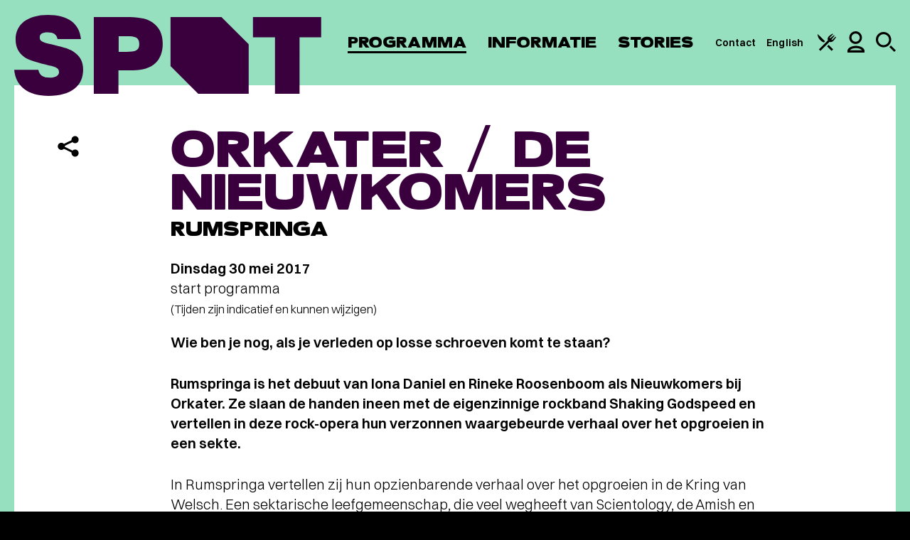

--- FILE ---
content_type: text/html; charset=UTF-8
request_url: https://www.spotgroningen.nl/programma/orkater-de-nieuwkomers/
body_size: 44412
content:
<!DOCTYPE html><html class=" no-js" lang="nl" data-tw-presale><head> <meta charset="UTF-8"> <meta name="viewport" content="width=device-width, minimum-scale=1.0, initial-scale=1.0"> <meta name="msapplication-config" content="/wp-content/themes/spotgroningen/favicon/browserconfig.xml"> <meta name="theme-color" content="#ffffff"><script>(function(w,d,s,l,i){w[l]=w[l]||[];w[l].push({'gtm.start':new Date().getTime(),event:'gtm.js'});var f=d.getElementsByTagName(s)[0],j=d.createElement(s),dl=l!='dataLayer'?'&l='+l:'';j.async=true;j.src='https://analytics.spotgroningen.nl/system.js?id='+i+dl;f.parentNode.insertBefore(j,f);})(window,document,'script','dataLayer','spot');</script><meta name="google-site-verification" content="24PEt2N6-Rzu4oYTDkc4231bTJ2lx8DyhVOEjUxyqSc"> <link rel="apple-touch-icon" sizes="180x180" href="/wp-content/themes/spotgroningen/favicon/apple-touch-icon.png"> <link rel="mask-icon" href="/wp-content/themes/spotgroningen/favicon/safari-pinned-tab.svg" color="#ffffff"> <link rel="manifest" href="/wp-content/themes/spotgroningen/favicon/manifest.json"><link rel="preconnect" href="https://www.youtube-nocookie.com"><link rel="preconnect" href="https://www.youtube.com"> <link rel="icon" type="image/svg+xml" href="[data-uri]"/> <style>html{font-family:sans-serif;-ms-text-size-adjust:100%;-webkit-text-size-adjust:100%}body{margin:0}article,aside,details,figcaption,figure,footer,header,hgroup,main,nav,section,summary{display:block}audio,video{display:inline-block;vertical-align:baseline}a{background:transparent}a:active,a:hover{outline:0}b,strong{font-weight:700}h1{font-size:2em;margin:.67em 0}img{border:0}figure{margin:1em 40px}button,input,optgroup,select,textarea{color:inherit;font:inherit;margin:0}input{line-height:normal}input[type=search]{-webkit-appearance:none}input[type=search]::-webkit-search-cancel-button,input[type=search]::-webkit-search-decoration{-webkit-appearance:none}fieldset{border:1px solid silver;margin:0 2px;padding:.35em .625em .75em}legend{border:0;padding:0}textarea{overflow:auto}optgroup{font-weight:700}table{border-collapse:collapse;border-spacing:0}td,th{padding:0}:root{--foreground:58,0,62;--foreground-text:255,255,255;--background:151,224,191;--background-text:0,0,0;--darkest:58,0,62;--header:50px}*{-webkit-box-sizing:border-box;box-sizing:border-box}html{background:#000;overflow-y:scroll}html:has(body:not(.admin-bar)){--wp-admin--admin-bar--height:0px}body{background:rgb(var(--background));font:normal normal 300 16px/1.4 Switzer,Arial,sans-serif;-webkit-font-smoothing:antialiased;-moz-osx-font-smoothing:grayscale}a,body{color:#000}a{text-decoration:underline;text-underline-offset:4px;text-decoration-thickness:1px}:focus{outline:1px auto #000}.random-hero{display:none}.is-hidden{display:none!important}.sr-only{border:0;clip:rect(0,0,0,0);height:1px;margin:-1px;overflow:hidden;padding:0;position:absolute;width:1px}.snowfall-flakes{pointer-events:none!important}.symbols{position:absolute;visibility:hidden;z-index:-1}.container{position:relative}.wrap{margin:0 auto;max-width:1400px;padding:0 10px}.wrap--is-small{max-width:1320px}.wrap--has-no-padding{max-width:1360px;padding:0!important}.wrap--has-margin-top{margin-top:100px}.has-slant>:last-child{overflow:hidden;position:relative}.has-slant>:last-child:after{background:rgb(var(--background));-webkit-backface-visibility:hidden;backface-visibility:hidden;bottom:-1px;content:"";height:0;padding:0 0 25%;pointer-events:none;position:absolute;right:-1px;-webkit-transform:rotate(45deg) translate(70%);-ms-transform:rotate(45deg) translate(70%);transform:rotate(45deg) translate(70%);width:25%;z-index:1}.header{background:rgb(var(--background));color:rgb(var(--background-text));height:var(--header);left:0;position:fixed;top:0;width:100%;z-index:10}.admin-bar .header{top:46px}.header__wrap{-webkit-box-align:center;-ms-flex-align:center;align-items:center;display:-webkit-box;display:-ms-flexbox;display:flex;-webkit-box-orient:horizontal;-webkit-box-direction:normal;-ms-flex-direction:row;flex-direction:row;height:var(--header);-webkit-box-pack:justify;-ms-flex-pack:justify;justify-content:space-between;margin:0 auto;max-width:1440px;padding:0 10px;width:100%}.header__branding{margin:0}.header__link{color:currentColor;display:block;height:34px;text-decoration:none}.header__link:focus .header__logo{outline:1px auto #000}.header__logo{fill:rgb(var(--foreground));height:34px;position:relative;width:129px;z-index:11}.header__skip{background:#000;color:#fff;left:0;position:absolute;padding:.5em 1em;text-decoration:none;top:-40px;z-index:100}.header__skip:focus{top:0}.navigation{color:rgb(var(--background-text))}.navigation,.navigation__list{-webkit-box-align:center;-ms-flex-align:center;align-items:center;display:-webkit-box;display:-ms-flexbox;display:flex;-webkit-box-orient:horizontal;-webkit-box-direction:normal;-ms-flex-direction:row;flex-direction:row}.navigation__list{list-style:none;margin:0;padding:0;position:relative;z-index:1}.navigation__item{display:inline;font-family:Eighties,Arial,sans-serif;font-size:22px;font-weight:400;letter-spacing:.1px;line-height:1;margin:0 20px 0 0;position:relative;text-transform:uppercase}.navigation__item--is-ancestor:after,.navigation__item--is-current:after,.navigation__item--is-parent:after{background:currentColor;bottom:0;content:"";height:3px;left:0;position:absolute;width:100%}.navigation__link{color:currentColor;text-decoration:none}.navigation__icon--is-arrangement{height:23px;width:24px}.navigation__icon--is-profile{height:26px;width:20px}.navigation__icon--is-search{height:24px;width:24px}.navigation__list--is-service .navigation__item{font-family:Switzer,Arial,sans-serif;font-size:12px!important;font-weight:600;margin:0 10px 0 0;text-transform:none}.navigation__list--is-service .navigation__item:after{bottom:-7px;height:2px}.navigation__list--is-service .navigation__item:last-child{margin:0}.service__profile,.service__search{display:none}.service__profile{-webkit-box-orient:vertical;-webkit-box-direction:normal;-ms-flex-direction:column;flex-direction:column;gap:28px}.service__profile__link{color:currentColor;font-family:Eighties,Arial,sans-serif;font-size:28px;font-weight:400;letter-spacing:.1px;line-height:.6;text-transform:uppercase}.service__profile__link--is-logged-in{opacity:.4}.service__profile__link--is-shopping-basket span{-webkit-box-align:center;-ms-flex-align:center;align-items:center;background:rgb(var(--foreground));border-radius:50%;color:rgb(var(--foreground-text));float:right;height:1.5em;-webkit-box-pack:center;-ms-flex-pack:center;justify-content:center;margin:.125em 0 0 .5em;width:1.5em}.has-open-profile .service,.has-open-profile .service__profile,.has-open-search .service,.service__profile__link--is-shopping-basket span{display:-webkit-box;display:-ms-flexbox;display:flex}.has-open-search .service__search{display:block}.overlay{-webkit-box-align:center;-ms-flex-align:center;align-items:center;background:rgba(var(--background),.95);color:rgb(var(--background-text));display:none;height:100%;-webkit-box-orient:vertical;-webkit-box-direction:normal;-ms-flex-direction:column;flex-direction:column;-webkit-box-pack:center;-ms-flex-pack:center;justify-content:center;left:0;padding:80px 20px 0;position:fixed;top:0;width:100%;z-index:10}.admin-bar .overlay{height:-webkit-calc(100% - 46px);height:calc(100% - 46px);top:46px}.overlay a:focus,.overlay button:focus,.overlay input:focus~span{outline:1px auto #000}.overlay__close{-webkit-appearance:none;-moz-appearance:none;appearance:none;background:none;border:0;cursor:pointer;padding:0;position:absolute;right:22px;top:16px}.overlay__close svg{display:block;height:26px;fill:currentColor;width:26px}.overlay__button{background:rgb(var(--foreground));color:rgb(var(--background))}.search__wrap{display:-webkit-box;display:-ms-flexbox;display:flex;-webkit-box-orient:horizontal;-webkit-box-direction:normal;-ms-flex-direction:row;flex-direction:row;-ms-flex-wrap:wrap;flex-wrap:wrap}.search__input{background:transparent;border:0;border-bottom:2px solid rgb(var(--foreground));color:rgb(var(--background-text));-webkit-box-flex:1;-ms-flex-positive:1;flex-grow:1;font-size:17px;font-weight:300;margin:0 10px 0 0;padding:.5em;text-overflow:ellipsis;width:212px}.search__input::-webkit-input-placeholder{color:currentColor;opacity:.5}.search__input::-ms-input-placeholder{color:currentColor;opacity:.5}.search__input::-moz-placeholder{color:currentColor;opacity:.5}.main{counter-reset:a;min-height:50vh;padding-top:100px}.main--is-festival{background:#fff;padding-top:0!important;position:relative;z-index:1}.main--is-festival:before{background:#fff;content:"";height:20px;left:0;position:absolute;top:-10px;width:100%}a[data-footnote]{cursor:pointer;text-decoration:none}a[data-footnote]:after{counter-increment:a;content:counter(a);cursor:pointer;font-size:14px;font-weight:500;position:relative;top:-6px}.footnote{background:rgba(var(--background),.1);display:none;margin:1em 0;padding:1em;position:relative}.footnote.is-active{display:block}.newsletter{margin:0 0 40px;position:relative}.newsletter a:focus,.newsletter button:focus,.newsletter input:focus,.newsletter input:focus~span{outline:1px auto #000}.newsletter__input{height:60px;position:relative}.newsletter__email,.newsletter__input{background:#fff;border:0;color:#000;-webkit-box-flex:1;-ms-flex-positive:1;flex-grow:1;font-size:18px;padding:1em}.newsletter__email::-webkit-input-placeholder,.newsletter__input::-webkit-input-placeholder{color:rgba(0,0,0,.55)}.newsletter__email::-ms-input-placeholder,.newsletter__input::-ms-input-placeholder{color:rgba(0,0,0,.55)}.newsletter__email::placeholder,.newsletter__input::placeholder{color:rgba(0,0,0,.55)}.newsletter__email{height:100%;left:0;padding-right:80px;position:absolute;top:0;width:100%}.newsletter__icon{fill:rgb(var(--background));height:30px;pointer-events:none;position:absolute;right:15px;top:15px;width:38px}.newsletter__toggle{display:none}.newsletter__toggle--is-open{display:block}.newsletter__name{display:-webkit-box;display:-ms-flexbox;display:flex;-webkit-box-orient:vertical;-webkit-box-direction:normal;-ms-flex-direction:column;flex-direction:column;margin:10px 0}.newsletter__name div:first-child{margin:0 0 10px}.newsletter__name div{-webkit-box-flex:1;-ms-flex-positive:1;flex-grow:1;position:relative}.newsletter__name input{width:100%}.newsletter__input,.newsletter__name{position:relative}.newsletter__input label,.newsletter__name label{color:rgba(0,0,0,.55);font-size:18px;left:18px;position:absolute;pointer-events:none;top:1em;z-index:1}.newsletter__input label:has(+.has-input),.newsletter__name label:has(+.has-input){font-size:12px;top:4px}.newsletter__wrap{background:#fff;color:#000;padding:30px 20px}.newsletter__options{border:0;margin:0;padding:0}.newsletter__options legend{display:none}.newsletter__option span{background:#f0f3f4;color:#000;display:inline-block;font-size:18px;margin:0 4px 8px 0;padding:.7em;position:relative}.newsletter__option input:checked~span{background:#000;color:#fff}.newsletter__option input:checked~span:before{border-color:#fff}.newsletter__option input:checked~svg{fill:#fff;left:16px;top:17px}.newsletter__agreement{font-size:14px;margin:20px 0}.newsletter__agreement span{display:block;padding:0 0 0 42px;position:relative}.newsletter__agreement span:before{left:12px;position:absolute;top:0}.newsletter__checkbox{display:inline-block;position:relative}.newsletter__checkbox input{opacity:0;position:absolute}.newsletter__checkbox svg{display:none;fill:#000;height:11px;position:absolute;left:16px;top:2px;width:10px;z-index:1}.newsletter__checkbox span:before{border:3px solid #000;content:"";display:inline-block;height:10px;margin:0 8px -1px 0;width:10px}.newsletter__checkbox input:checked~svg{display:block}.newsletter__button{background:none;border:0;cursor:pointer;height:30px;outline:0;position:absolute;right:15px;top:15px;width:38px}.newsletter__submit{background:#000;color:#fff;cursor:pointer;display:inline-block;font-size:20px;font-weight:900;outline:none;margin:0 10px 0 0;padding:.75em 1.5em;text-transform:uppercase}.newsletter__submit[disabled]{cursor:not-allowed;opacity:.75}.newsletter__password{opacity:0;pointer-events:none;position:absolute;top:-9999px}.newsletter__error,.newsletter__status{display:block;margin-top:20px}.newsletter__error{color:red}.social{display:-webkit-box;display:-ms-flexbox;display:flex;-webkit-box-orient:horizontal;-webkit-box-direction:normal;-ms-flex-direction:row;flex-direction:row;list-style:none;margin:0;min-width:400px;padding:0}.social__item{position:relative;text-align:center;width:66px}.social__link,.social__toggle{-webkit-appearance:none;-moz-appearance:none;appearance:none;background:none;border:0;color:rgb(var(--background-text));cursor:pointer;display:inline-block;padding:20px 0;position:relative;text-decoration:none;width:100%}.social__icon{fill:currentColor}.social__icon+svg{fill:currentColor;height:12px;left:50%;margin:0 0 0 -9px;position:absolute;top:75px;width:18px}.social__icon--is-facebook{height:42px;width:19px}.social__icon--is-instagram{height:44px;width:45px}.social__icon--is-twitter{height:39px;width:44px}.social__icon--is-email,.social__icon--is-spotify,.social__icon--is-whatsapp{height:44px;width:45px}.social__sub{background:#fff;color:#000;display:none;list-style:none;margin:10px 0 0;padding:20px;position:relative;text-align:left;width:300px;z-index:1}.social__sub:before{border:solid transparent;border-color:hsla(0,0%,100%,0);border-bottom-color:#fff;border-width:20px;bottom:100%;content:"";height:0;left:0;margin-left:18px;position:absolute;pointer-events:none;width:0}.social__sub li{-webkit-box-align:center;-ms-flex-align:center;align-items:center;display:-webkit-box;display:-ms-flexbox;display:flex;gap:10px;padding:10px 0}.social__sub svg{color:rgb(var(--background));fill:currentColor;-ms-flex-negative:0;flex-shrink:0;height:26px;width:26px}.social__sub a{font-size:18px;font-weight:600;text-decoration:underline}.social__toggle--is-open+.social__sub{display:block}.footer{background:rgb(var(--background));color:rgb(var(--background-text));overflow:hidden}.footer,.footer__columns{position:relative;z-index:1}.footer__columns{margin-top:60px}.footer__columns .newsletter:after{background:rgba(0,0,0,.1);content:"";height:-webkit-calc(100% + 100px);height:calc(100% + 100px);left:0;margin:-20px;position:absolute;top:-40px;width:-webkit-calc(100% + 40px);width:calc(100% + 40px);z-index:-1}.footer__columns h2{font-size:20px;font-weight:900;margin:0 0 20px;text-transform:uppercase}.footer__columns h2 span{font-weight:300}.footer__socials{margin-top:60px}.footer__service{background:#000;color:#fff;margin:40px 0 0;padding:40px 0;position:relative;z-index:1}.footer__service:only-child{margin:0}.footer__service__wrap{text-align:center}.footer__service__wrap div{font-size:20px}.footer__service__wrap span{display:block;margin:0 0 10px}.footer__service__wrap ul{font-size:16px;font-weight:300;list-style:none;margin:20px 0 0;padding:0;opacity:.8}.footer__service__wrap li{display:inline-block;margin:0 0 0 1.5em}.footer__service__wrap a{color:currentColor}.about__item{display:-webkit-box;display:-ms-flexbox;display:flex;-webkit-box-orient:vertical;-webkit-box-direction:normal;-ms-flex-direction:column;flex-direction:column;margin:0;position:relative}.about__item:nth-child(odd){background:rgba(var(--foreground),.1)}.about__item .button,.about__item .event__cta,.about__item .event__status,.about__item .info__filter,.about__item .overlay__button{background:rgb(var(--foreground));color:rgb(var(--foreground-text))}.about__content{padding:40px 20px}.layout--is-text .about__content h2{font-size:38px;line-height:36px;margin:0 0 10px}.about__media{-ms-flex-negative:0;flex-shrink:0;height:0;margin:0 0 80px;padding:0 0 63.4920635%;position:relative}.about__image{position:absolute;z-index:1}.about__shape{background:rgb(var(--foreground));border:5px solid currentColor;color:rgb(var(--background));content:"";pointer-events:none;position:absolute}img+img+.about__shape{display:none}.about__shape:before{border-top:5px solid currentColor;left:0;top:19px}.about__shape:after,.about__shape:before{content:"";height:60px;-webkit-transform:rotate(-45deg);-ms-transform:rotate(-45deg);transform:rotate(-45deg);position:absolute;width:90px}.about__shape:after{border-bottom:5px solid currentColor;bottom:19px;right:0}.about__image,.about__shape{-webkit-clip-path:polygon(60px 0,100% 0,100% -webkit-calc(100% - 60px),-webkit-calc(100% - 60px) 100%,0 100%,0 60px);clip-path:polygon(60px 0,100% 0,100% calc(100% - 60px),calc(100% - 60px) 100%,0 100%,0 60px);height:100%;width:-webkit-calc(100% - 30px);width:calc(100% - 30px)}.about__item:nth-child(odd) .about__shape{color:transparent!important;z-index:0}.about__item:nth-child(odd) .about__image,.about__item:nth-child(odd) .about__shape{left:0;top:0}.about__item:nth-child(odd) .about__image+.about__image,.about__item:nth-child(odd) .has-1 .about__image{left:30px;top:30px}.about__item:nth-child(2n) .about__shape{background:transparent!important;z-index:2}.about__item:nth-child(2n) .about__image{left:30px;top:30px}.about__item:nth-child(2n) .about__image+.about__image,.about__item:nth-child(2n) .about__shape{left:0;top:0}.advent__wrap{counter-reset:b;display:-webkit-box;display:-ms-flexbox;display:flex;-webkit-box-orient:horizontal;-webkit-box-direction:normal;-ms-flex-direction:row;flex-direction:row;-ms-flex-wrap:wrap;flex-wrap:wrap}.advent__button{-webkit-appearance:none;-moz-appearance:none;appearance:none;background:#f0f3f4;border:0;cursor:pointer;display:block;height:0;outline:0;padding:0 0 20%;position:relative;width:20%}.advent__button figure{height:100%;margin:0;padding:0;position:absolute;-webkit-transition:all .3s ease;transition:all .3s ease;-webkit-transform-origin:left;-ms-transform-origin:left;transform-origin:left;width:100%}.advent__button figure:after{content:counter(b);counter-increment:b;font-family:Eighties,Arial,sans-serif;font-size:60px;left:50%;margin:0;position:absolute;text-shadow:0 0 15px #fff;top:50%;-webkit-transform:translate(-50%,-50%);-ms-transform:translate(-50%,-50%);transform:translate(-50%,-50%);z-index:10}.advent__button:disabled{opacity:.5;pointer-events:none}.advent__button img{-webkit-user-select:none;-moz-user-select:none;-ms-user-select:none;user-select:none}.advent__button.is-open figure,.no-touch .advent__button:hover figure{-webkit-transform:perspective(1200px) translateZ(0) translateX(0) translateY(0) rotateY(-45deg);transform:perspective(1200px) translateZ(0) translateX(0) translateY(0) rotateY(-45deg)}.advent__modal{-webkit-box-align:safe center;-ms-flex-align:safe center;align-items:safe center;background:rgba(0,0,0,.5);display:none;height:100vh;-webkit-box-pack:safe center;-ms-flex-pack:safe center;justify-content:safe center;left:0;overflow:auto;overscroll-behavior:contain;padding:20px;position:fixed;top:0;width:100%;z-index:9999}.advent__modal.is-open{display:-webkit-box;display:-ms-flexbox;display:flex}.admin-bar .advent__modal{height:-webkit-calc(100vh - 46px);height:calc(100vh - 46px);top:46px}.advent__modal__wrap{background:#fff;-webkit-clip-path:polygon(40px 0,100% 0,100% -webkit-calc(100% - 40px),-webkit-calc(100% - 40px) 100%,0 100%,0 40px);clip-path:polygon(40px 0,100% 0,100% calc(100% - 40px),calc(100% - 40px) 100%,0 100%,0 40px);max-width:750px;overflow:hidden;padding:40px 60px;position:relative;width:100%}.advent__modal__wrap:has(figure){padding-top:240px}.advent__modal__wrap figure{background:#f0f3f4;height:200px;left:0;margin:0;padding:0;position:absolute;top:0;width:100%}.advent__modal__wrap article{margin:0}.advent__modal__close{-webkit-appearance:none;-moz-appearance:none;appearance:none;background:none;border:0;cursor:pointer;margin:0;padding:0;position:absolute;right:20px;top:20px}.advent__modal__close svg{height:26px;width:26px}.arrangements{background:#fff;margin:0 auto;max-width:1360px;position:relative;z-index:1}.arrangements:before{border-color:transparent;border-style:solid;border-top-color:#fff;border-width:40px 40px 0;content:"";height:0;left:50%;margin:0 0 0 -40px;position:absolute;top:0;width:0}.arrangements__item{font-size:17px;padding:60px 20px}.arrangements__item:first-child{padding-top:80px}.arrangements__item:nth-child(odd){background:rgba(var(--foreground),.1)}.arrangements__item h3{font-size:22px;font-weight:900;line-height:1;margin:0 0 10px;text-transform:uppercase;word-break:break-word}.arrangements__item p:first-child strong{font-size:28px;line-height:1}.arrangements__item p{margin:10px 0 1em}.arrangements__item a{color:currentColor;text-decoration:underline}.arrangements__item .button,.arrangements__item .event__cta,.arrangements__item .event__status,.arrangements__item .info__filter,.arrangements__item .overlay__button{background:#000;color:#fff;text-decoration:none}.arrangements__media{background:#f0f3f4;height:320px;margin:0 0 20px;padding:0;position:relative;width:100%}.arrangements__content h2{font-size:1em;margin:0}.arrangements__upsell{margin:0 -10px}.arrangements__upsell__item{border-top:4px solid #e7ecef;display:-webkit-box;display:-ms-flexbox;display:flex;-webkit-box-orient:horizontal;-webkit-box-direction:normal;-ms-flex-direction:row;flex-direction:row;margin:0 0 40px;position:relative}.arrangements__upsell__item:last-child{margin:0}.arrangements__upsell__item svg{-ms-flex-item-align:center;align-self:center;-ms-flex-negative:0;flex-shrink:0;height:18px;width:40px}.arrangements__upsell__media{background:#f0f3f4;-ms-flex-negative:0;flex-shrink:0;margin:0;min-height:140px;padding:0;position:relative;width:60px}.arrangements__upsell__content{font-size:17px;padding:10px 20px}.arrangements__menu{padding:0 0 60px}.arrangements__menu__wrap{background:#f0f3f4;margin:0 0 60px;padding:60px 20px 0}.arrangements__menu__wrap.is-mix{background:#e0dcd7;color:#40505e}.arrangements__menu__wrap.is-muze{background:#242460;color:#fff}.arrangements__menu__wrap.is-muze .arrangements__menu__section{border-top:4px solid hsla(0,0%,100%,.1)}.arrangements__menu__wrap.is-muze .arrangements__menu__footer{background:hsla(0,0%,100%,.1)}.arrangements__menu__wrap.is-muze .arrangements__menu__footer svg{fill:#fff}.arrangements__menu__wrap>svg{display:block;margin:0 auto;max-width:100%}.arrangements__menu__wrap h2{font-family:Eighties,Arial,sans-serif;font-size:40px;font-weight:400;letter-spacing:.1px;line-height:.6;margin:60px 0 0;padding:0 20px 40px;text-align:center;text-transform:uppercase}.arrangements__menu__wrap footer{background:rgba(0,0,0,.1)}.arrangements__menu__section{border-top:4px solid rgba(0,0,0,.1);max-width:1060px;margin:0 auto 50px;padding:20px 0 0}.arrangements__menu__section h3{-webkit-column-span:all;column-span:all;font-size:17px;font-weight:900;margin:0 0 40px;text-align:center;text-transform:uppercase}.arrangements__menu__item{-webkit-column-break-inside:avoid;break-inside:avoid;font-size:18px;margin:0 0 40px;padding:0 40px 0 0;position:relative}.arrangements__menu__item h4{font-family:Eighties,Arial,sans-serif;font-size:28px;font-weight:400;letter-spacing:.1px;line-height:.6;margin:0 0 7px;text-transform:uppercase}.arrangements__menu__item h4 svg{margin:0 0 0 10px;position:relative;top:2px}.arrangements__menu__item p{margin:0}.arrangements__menu__item small{font-size:1em;text-transform:uppercase}.arrangements__menu__item small svg{height:24px;margin:0 6px -3px 0;width:24px}.arrangements__menu__item svg{-ms-flex-negative:0;flex-shrink:0;height:20px;width:20px}.arrangements__menu__item strong{font-weight:600;position:absolute;right:0;top:0}.arrangements__menu__footer{margin:0 -20px;padding:30px 20px}.arrangements__menu__info{font-size:17px;max-width:1060px;margin:0 auto}.arrangements__menu__info div{-webkit-column-break-inside:avoid;break-inside:avoid;display:-webkit-box;display:-ms-flexbox;display:flex}.arrangements__menu__info div+div{margin-top:20px}.arrangements__menu__info ul{list-style:none;margin:0;padding:0}.arrangements__menu__info li{-webkit-box-align:center;-ms-flex-align:center;align-items:center;display:-webkit-box;display:-ms-flexbox;display:flex;margin:0 0 10px}.arrangements__menu__info p{margin:0 0 1em}.arrangements__menu__info svg{-ms-flex-negative:0;flex-shrink:0;height:30px;margin:0 10px 0 0;width:30px}.arrangements__calendar{margin:30px auto 60px!important}.arrangements__calendar .flatpickr-calendar{background:rgb(var(--foreground))}.arrangements__calendar .flatpickr-calendar,.arrangements__calendar .flatpickr-innerContainer{padding:0;width:100%}.arrangements__calendar .flatpickr-innerContainer,.arrangements__calendar .flatpickr-months{max-width:720px;margin:0 auto;padding:0 20px}.arrangements__calendar .flatpickr-months{padding:30px 20px}.arrangements__calendar .flatpickr-months .flatpickr-next-month,.arrangements__calendar .flatpickr-months .flatpickr-prev-month{color:#000;fill:unset;top:unset}.arrangements__calendar .flatpickr-months .flatpickr-current-month{color:#000;font-size:20px;font-weight:600;line-height:28px;text-transform:uppercase}.arrangements__calendar .flatpickr-months svg{height:17px!important;width:26px!important}.arrangements__calendar .dayContainer{padding:10px 0 30px}.arrangements__calendar .dayContainer,.arrangements__calendar .flatpickr-weekdaycontainer{gap:16px}.arrangements__calendar .flatpickr-weekday{opacity:.7;color:rgb(var(--foreground-text));font-weight:600;text-transform:lowercase}.arrangements__calendar .flatpickr-day,.arrangements__calendar .flatpickr-weekday{font-size:17px;width:-webkit-calc(14.2857143% - 16px);width:calc(14.2857143% - 16px)}.arrangements__calendar .flatpickr-days{overflow:visible}.arrangements__calendar .flatpickr-day{-webkit-box-align:center;-ms-flex-align:center;align-items:center;background:none!important;color:#000;display:-webkit-box;display:-ms-flexbox;display:flex;font-weight:600;height:40px;line-height:1;max-width:unset;position:relative}.arrangements__calendar .flatpickr-day:after{background:#fff;border-radius:50%;content:"";height:40px;position:absolute;width:40px;z-index:-1}.arrangements__calendar .flatpickr-day.disabled{color:#000;font-weight:400;opacity:1!important;pointer-events:none}.arrangements__calendar .flatpickr-day.disabled:after{display:none}.arrangements__calendar .flatpickr-day.selected{color:#000}.arrangements__calendar .flatpickr-day.nextMonthDay.disabled,.arrangements__calendar .flatpickr-day.prevMonthDay.disabled,.arrangements__calendar .flatpickr-day.today,.arrangements__calendar .flatpickr-day.today.disabled,.arrangements__calendar .flatpickr-day.today.selected{color:#fff}.arrangements__calendar .flatpickr-day.today.disabled:after,.arrangements__calendar .flatpickr-day.today.selected:after,.arrangements__calendar .flatpickr-day.today:after{background:#000!important;display:block}.arrangements__calendar input{display:none}.arrangements__modal{-webkit-box-align:safe center;-ms-flex-align:safe center;align-items:safe center;background:rgba(var(--foreground),.95);display:none;height:100vh;-webkit-box-pack:safe center;-ms-flex-pack:safe center;justify-content:safe center;left:0;overflow:auto;overscroll-behavior:contain;padding:20px;position:fixed;top:0;width:100%;z-index:9999}.arrangements__modal.is-open{display:-webkit-box;display:-ms-flexbox;display:flex}.admin-bar .arrangements__modal{height:-webkit-calc(100vh - 46px);height:calc(100vh - 46px);top:46px}.arrangements__modal__wrap{background:#fff;-webkit-clip-path:polygon(80px 0,100% 0,100% -webkit-calc(100% - 80px),-webkit-calc(100% - 80px) 100%,0 100%,0 80px);clip-path:polygon(80px 0,100% 0,100% calc(100% - 80px),calc(100% - 80px) 100%,0 100%,0 80px);max-width:710px;overflow:hidden;padding:100px 30px 60px;position:relative;width:100%}.arrangements__modal__wrap h2{font-size:38px!important;margin:0!important}.arrangements__modal__wrap p{margin:1em 0!important}.arrangements__modal__wrap p a{font-weight:600}.arrangements__modal__close{-webkit-appearance:none;-moz-appearance:none;appearance:none;background:none;border:0;color:rgb(var(--foreground-text));cursor:pointer;margin:0;padding:0;position:absolute;right:20px;top:20px}.arrangements__modal__close svg{fill:currentColor;height:26px;width:26px}.arrangements__list{font-size:18px}.arrangements__list__wrap{display:none}.arrangements__list__filter{-webkit-box-align:center;-ms-flex-align:center;align-items:center;display:-webkit-box;display:-ms-flexbox;display:flex;margin:30px 0 60px;position:relative}.arrangements__list__filter input{background:rgba(var(--foreground),.1);border:0;border-bottom:4px solid rgb(var(--foreground));-webkit-box-flex:1;-ms-flex-positive:1;flex-grow:1;margin:0;padding:17px;width:200px}.arrangements__list__filter svg{height:30px;-ms-flex-negative:0;flex-shrink:0;position:absolute;right:17px;width:30px}.arrangements__list__month{margin:0 0 60px}.arrangements__list__month:last-child{margin:0}.arrangements__list__month h3{border-bottom:4px solid #f0f3f4;font-family:Eighties,Arial,sans-serif;font-size:28px;font-weight:400;letter-spacing:.1px;line-height:1;margin:0;padding:0 0 5px;text-transform:uppercase}.arrangements__list__item{-webkit-box-align:center;-ms-flex-align:center;align-items:center;display:-webkit-box;display:-ms-flexbox;display:flex;margin:10px 0}.arrangements__list__item time{background:#f0f3f4;color:#000;-ms-flex-negative:0;flex-shrink:0;font-size:20px;font-weight:900;line-height:1;text-transform:uppercase;margin:0 12px 0 0;padding:20px 12px;text-align:center;width:117px}.arrangements__list__item a{color:currentColor;text-decoration:none}.arrangements__list__item small{background:#3f00ab;color:#fff;display:inline-block;font-size:14px;font-weight:900;margin:0 0 0 10px;padding:.25em .5em}.button,.event__cta,.event__status,.info__filter,.overlay__button{-webkit-appearance:none;-moz-appearance:none;appearance:none;border:0;cursor:pointer;display:inline-block;font-size:20px;font-weight:900;margin:0;padding:.695rem 1rem;text-align:center;text-decoration:none;text-transform:uppercase;-webkit-transition:opacity .3s ease;transition:opacity .3s ease;will-change:opacity}.button--is-black{background:#000;color:#fff!important}.button--is-theme{background:rgb(var(--background));color:rgb(var(--background-text))}.button--is-loading{opacity:.5}.button[disabled],.event__cta[disabled],.event__status[disabled],.info__filter[disabled],.overlay__button[disabled]{cursor:not-allowed}.content{-webkit-box-align:start;-ms-flex-align:start;align-items:flex-start;background:#fff;color:#000;display:-webkit-box;display:-ms-flexbox;display:flex;-webkit-box-orient:vertical;-webkit-box-direction:normal;-ms-flex-direction:column;flex-direction:column;position:relative;z-index:1}.content--is-taxonomy{background:rgb(var(--foreground));color:rgb(var(--foreground-text))}.content--is-membership{background:#fff;color:#000}.content--is-event{color:#000}.content--is-arrangement:after,.content--is-membership:after,.content--is-taxonomy:after{border-color:transparent;border-style:solid;border-top-color:rgb(var(--foreground));border-width:40px 40px 0;content:"";height:0;left:50%;margin:0 0 0 -40px;position:absolute;top:100%;width:0}.content--is-arrangement:after,.content--is-membership:after{border-top-color:#fff}.content--has-arrangements{padding-top:40px}.content--has-arrangements:before{border-color:transparent;border-style:solid;border-top-color:rgb(var(--background));border-width:40px 40px 0;content:"";height:0;left:50%;margin:0 0 0 -40px;position:absolute;top:0;width:0}.content__article{padding:30px 20px;position:relative;width:100%}.content__article--is-last{-webkit-box-ordinal-group:4;-ms-flex-order:3;order:3}.content__aside{margin:0;-webkit-box-ordinal-group:3;-ms-flex-order:2;order:2;padding:0 20px;position:static;width:100%}.cookie{background:rgb(var(--foreground));bottom:0;color:rgb(var(--foreground-text));display:none;font-size:14px;left:0;padding:20px;position:fixed;width:100%;z-index:100}.cookie__toggle{-webkit-appearance:none;-moz-appearance:none;appearance:none;background:rgba(0,0,0,.55);border:0;border-radius:50%;bottom:10px;cursor:pointer;height:50px;padding:0;position:fixed;right:10px;width:50px;z-index:9}.cookie__toggle svg{display:block;height:100%;padding:20%;width:100%}.cookie__choices{display:-webkit-box;display:-ms-flexbox;display:flex;-webkit-box-orient:vertical;-webkit-box-direction:normal;-ms-flex-direction:column;flex-direction:column}.cookie__content{max-width:730px}.cookie__content a{color:currentColor}.cookie__controls{display:-webkit-box;display:-ms-flexbox;display:flex;gap:30px}.cookie__refuse{-webkit-appearance:none;-moz-appearance:none;appearance:none;background:none;border:0;cursor:pointer;font-size:1em;margin:0;padding:0;text-decoration:underline;text-underline-offset:4px;text-decoration-thickness:1px}.cookie__accept{background:rgb(var(--background));color:rgb(var(--foreground))}.has-open-cookie .cookie{display:block}.destinations{padding:0;position:relative;font-size:17px}.destinations--is-themed{background:rgb(var(--foreground));padding:80px 20px 20px}.destinations--is-themed:before,.destinations.has-arrangements:after{border-color:transparent;border-style:solid;border-top-color:#fff;border-width:40px 40px 0;content:"";height:0;left:50%;margin:0 0 0 -40px;position:absolute;top:0;width:0}.destinations.has-arrangements:after{border-top-color:rgba(var(--foreground),.1)}.destinations--is-taxonomy{margin-top:80px}.destinations--is-news{margin-top:20px}.destinations--is-themed .destinations__content,.destinations--is-themed .destinations__title{color:rgb(var(--foreground-text))}.destinations--is-themed .destinations__caption{background:rgb(var(--background));color:rgb(var(--background-text))}.destinations__title{color:rgb(var(--background-text));font-size:28px;font-family:Eighties,Arial,sans-serif;font-weight:400;letter-spacing:.1px;line-height:1;margin:0 0 40px;text-align:center;text-transform:uppercase}.destinations__wrap{display:-webkit-box;display:-ms-flexbox;display:flex;-webkit-box-orient:vertical;-webkit-box-direction:normal;-ms-flex-direction:column;flex-direction:column;-ms-flex-wrap:wrap;flex-wrap:wrap;margin:0 0 40px}.destinations__item{margin:0 0 40px}.destinations__link{display:block;text-decoration:none}.destinations__figure{background:rgba(0,0,0,.2);height:260px;margin:0 0 10px;padding:0;position:relative}.destinations__caption{background:rgb(var(--background));bottom:4px;font-size:16px;font-weight:900;left:4px;padding:5px;position:absolute;z-index:1}.destinations__caption,.destinations__content{color:rgb(var(--background-text))}.destinations__content h2,.destinations__content h3{font-family:Eighties,Arial,sans-serif;font-size:32px;font-weight:400;letter-spacing:.1px;line-height:.6;margin:0;text-transform:uppercase;word-break:break-word}.destinations__content h2+p,.destinations__content h3+p{margin:10px 0 0}.destinations__content time{font-size:16px;font-weight:900}.destinations__content span,.destinations__content time{display:inline-block;margin:0 5px 10px 0;opacity:.6}.destinations__content p{margin:0}.event__header--is-mobile{display:block;-webkit-box-ordinal-group:2;-ms-flex-order:1;order:1;margin:0!important;padding:20px 20px 0}.event__header--is-desktop{display:none}.event__i18n{color:rgba(0,0,0,.55);font-family:Eighties,Arial,sans-serif;font-size:22px;font-weight:400;letter-spacing:.1px;line-height:.6;max-width:730px;margin:0 auto 30px}.event__i18n__button{-webkit-appearance:none;-moz-appearance:none;appearance:none;background:transparent;border:0;color:currentColor;cursor:pointer;margin:0;padding:0;text-transform:uppercase}.event__i18n__button--is-active{color:#000}.event__language{display:none}.event__language--is-active{display:block}.event__language .layout--is-text:first-child p:first-child{font-weight:600}.event__timetable{list-style:none;margin:0;padding:0}.event__timetable~p{font-weight:600;margin-top:1em!important}.event__timetable li{margin:0}.event__timetable strong{font-weight:900}.event__cta{background:rgb(var(--foreground));color:rgb(var(--foreground-text))}.event__cta,.event__status{display:block;line-height:1;margin:0;padding:1em}.event__status{background:transparent;color:#000}.event__presale{display:-webkit-box;display:-ms-flexbox;display:flex;font-size:17px;gap:10px;margin:10px 0 0}.event__presale svg{color:rgb(var(--foreground));-ms-flex-negative:0;flex-shrink:0;height:27px;width:28px}.event__presale a{text-decoration:underline}.event__pricing{margin:20px 0 0}.event__pricing:last-child>div:last-of-type{border-bottom:3px solid rgb(var(--foreground));padding:0 0 20px}.event__pricing>div{border-bottom:3px solid #f0f3f4;padding:0 0 10px}.event__pricing>div:last-of-type{border-bottom:0}.event__pricing__item{-webkit-box-align:center;-ms-flex-align:center;align-items:center;display:-webkit-box;display:-ms-flexbox;display:flex;-webkit-box-orient:horizontal;-webkit-box-direction:normal;-ms-flex-direction:row;flex-direction:row;-ms-flex-wrap:wrap;flex-wrap:wrap;font-size:17px;-webkit-box-pack:justify;-ms-flex-pack:justify;justify-content:space-between;width:100%}.event__pricing__item+.event__pricing__item{margin-top:10px}.event__pricing__item--is-extra,.event__pricing__soldout{font-size:14px}.event__pricing__item--is-extra,.event__pricing__item--is-soldout span{opacity:.4}.event__pricing__text{display:none}.event__pricing__text--is-active{display:inline}.event__waitlist{display:block;margin:10px 0 -10px;text-align:center}.event__waitlist--is-hidden{display:none}.event__restaurant,.event__updates{-webkit-box-align:start;-ms-flex-align:start;align-items:flex-start;background:rgba(var(--foreground),.1);border-bottom:3px solid rgb(var(--foreground));display:-webkit-box;display:-ms-flexbox;display:flex;gap:10px;margin:10px 0 0;padding:18px 12px;text-align:left;text-decoration:none}.event__restaurant p,.event__updates p{cursor:pointer;font-size:17px;margin:0}.event__restaurant small,.event__updates small{display:block;font-size:16px;margin:10px 0 0}.event__restaurant strong,.event__updates strong{font-weight:600;text-decoration:underline}.event__restaurant p a,.event__updates p a{color:currentColor;text-decoration:underline}.event__restaurant svg,.event__updates svg{color:rgb(var(--darkest));-ms-flex-negative:0;flex-shrink:0;height:30px;width:30px}.event__updates{background:rgb(var(--foreground));border:0;margin:20px 0 0}.event__updates,.event__updates svg{color:rgb(var(--foreground-text))}.event__cta[disabled],strong.event__status{background:#f0f3f4!important;color:#000!important;cursor:default!important}.featured{background:#fff;margin:0 auto;max-width:1360px;padding:40px 0;position:relative;z-index:1}.featured:before{border-color:transparent;border-style:solid;border-top-color:rgb(var(--background));border-width:40px 40px 0;content:"";height:0;left:50%;margin:0 0 0 -40px;position:absolute;top:0;width:0}.featured--is-taxonomy{max-width:1280px;padding-top:80px!important}.featured--is-singular:before,.featured--is-taxonomy:before{display:none}.featured__title{color:var(--darkest);display:block;font-family:Eighties,Arial,sans-serif;font-size:28px;font-weight:400;letter-spacing:.1px;line-height:1;margin:40px 0;text-align:center;text-transform:uppercase}.festival{background:#fff;padding-top:125%}.festival__header{background:#000;height:0;padding-bottom:125%;position:fixed;width:100%;top:0}.admin-bar .festival__header{top:46px}.festival__header__wrap{-webkit-box-align:center;-ms-flex-align:center;align-items:center;display:-webkit-box;display:-ms-flexbox;display:flex;height:100%;-webkit-box-pack:center;-ms-flex-pack:center;justify-content:center;margin:0;position:absolute;width:100%}.festival__header__link{display:block;position:relative;text-decoration:none;z-index:1}.festival__header__link--is-small{position:absolute;right:20px;top:20px}.festival__header__link h1{display:none}.festival__header__link svg{display:block;height:100%;position:absolute;width:100%}.festival__header__image{overflow:hidden;-webkit-transform:translateZ(0) scale(1.1);transform:translateZ(0) scale(1.1)}.festival__header__site{left:20px;position:absolute;top:20px}.festival__header__site svg{height:30px;width:120px}.festival__nav{background:#fff;position:-webkit-sticky;position:sticky;top:0;z-index:9}.ie11 .festival__nav{position:relative}.admin-bar .festival__nav{top:46px}.festival__nav__open{-webkit-appearance:none;-moz-appearance:none;appearance:none;background:none;border:0;cursor:pointer;padding:.938em 1em .938em 2.7em;position:relative}.festival__nav__open svg{fill:currentColor;height:32px;left:0;position:absolute;top:13px;width:32px}.festival__nav__open span{font-size:20px}.festival__nav__close{-webkit-appearance:none;-moz-appearance:none;appearance:none;background:none;border:0;cursor:pointer;display:none;margin:20px;padding:0;position:fixed;right:0;top:0;z-index:11}.admin-bar .festival__nav__close{top:46px}.festival__nav__close svg{fill:#fff;height:28px;width:28px}.festival__nav__list{display:none;list-style:none;margin:0;padding:0}.festival__nav__item{margin:5px 0;padding:10px;position:relative;text-align:center;width:100%}.festival__nav__link{color:currentColor;display:block;font-size:20px;text-decoration:none}.festival__tickets{display:none;font-weight:600;padding:40px 0;position:relative}.festival__tickets__content{-webkit-box-flex:1;-ms-flex-positive:1;flex-grow:1;font-size:17px}.festival__tickets__content p{margin:0 0 1em}.festival__tickets__cta{margin:20px 0 0}.festival__tickets__link,.festival__tickets__toggle{-webkit-appearance:none;-moz-appearance:none;appearance:none;border:0;cursor:pointer;font-size:20px;padding:.8em 1em;position:absolute;right:0;text-decoration:none;text-transform:uppercase;top:0}.festival__tickets__link strong,.festival__tickets__toggle strong{font-family:Eighties,Arial,sans-serif;font-size:30px;font-weight:400;letter-spacing:.1px;line-height:.6;margin:0 5px 0 0;text-transform:uppercase}.festival__tickets__link span,.festival__tickets__toggle span{display:none;font-weight:300}.festival__tickets__link svg,.festival__tickets__toggle svg{fill:currentColor;height:14px;margin:0 0 0 5px;width:18px}.festival__event{background:#f0f3f4;margin:0 0 20px}.festival__event:last-child{margin:0}.festival__event__link{display:block;text-decoration:none}.festival__event__figure{background:#f0f3f4;display:block;height:0;margin:0;padding:0 0 56.25%;position:relative;width:100%}.festival__event__content{padding:30px}.festival__event__content h2{font-family:Eighties,Arial,sans-serif;font-size:40px;font-weight:400;letter-spacing:.1px;line-height:.6;margin:0;text-transform:uppercase}.festival__event__content p{font-size:20px;margin:10px 0 0}.festival__cta{background:#000;color:#fff!important;margin-top:20px}.festival__blur{will-change:filter}.has-open-tickets .festival__tickets{display:-webkit-box;display:-ms-flexbox;display:flex}.has-open-tickets .festival__tickets__toggle svg{-webkit-transform:rotate(180deg);-ms-transform:rotate(180deg);transform:rotate(180deg)}.form .button,.form .event__cta,.form .event__status,.form .info__filter,.form .overlay__button{margin:0}.slot{background:#f0f3f4;padding:30px}.slot>label{font-weight:600}.option:first-of-type{margin-top:20px}.option>label{display:block;padding:0 0 0 30px;position:relative}.option input[type=radio]{display:inline-block;left:0;position:absolute;top:4px}.option input[type=radio]:checked~strong{font-weight:600!important}.option input[type=radio]:checked~small{display:none!important}.option input[type=radio]:checked~p{display:block!important;margin:0 0 20px!important}.option input[type=radio]+strong{font-weight:500}.option input[type=radio]~small{display:block}.option input[type=radio]~p{display:none}.option input[disabled],.option input[disabled]+span{opacity:.5}.is-user-details{padding-left:30px;margin:30px 0 20px!important}.is-user-details:last-child{margin-bottom:30px!important}.is-partner-details{padding-left:30px;margin:0 0 30px!important}.is-privacy{padding-left:30px;position:relative}.is-privacy input[type=checkbox]{display:inline-block;left:0;position:absolute;top:4px}.form-group{margin-bottom:30px}.form-group[hidden]{display:none}.form-control{background:#fff;border:0;margin:0;outline:0;padding:1em}.form-split .form-control{margin:0 0 15px;width:100%}.error-message{color:red}.gallery{background:rgba(var(--background),.95);-webkit-backdrop-filter:blur(5px);backdrop-filter:blur(5px);color:rgb(var(--background-text));visibility:hidden;height:100vh;left:0;position:fixed;top:0;width:100%;z-index:10}.admin-bar .gallery{height:-webkit-calc(100% - 46px);height:calc(100% - 46px);top:46px}.gallery__media__wrapper{height:100%;width:100%}.gallery__media{padding:40px}.gallery__image{background-size:contain!important;display:block;height:100%;margin:0 auto;max-width:1280px;-o-object-fit:contain!important;object-fit:contain!important;width:100%}.gallery__caption{padding:1em;text-align:center;width:100%}.gallery__close,.gallery__next,.gallery__prev{background:transparent;border:0;cursor:pointer;margin:0;padding:0;position:absolute;z-index:1}.gallery__next,.gallery__prev{margin-top:-28px;top:50%}.gallery__next svg,.gallery__prev svg{display:block;fill:currentColor;height:32px;padding:4px 0;width:32px}.gallery__prev{left:1em;-webkit-transform:rotate(180deg);-ms-transform:rotate(180deg);transform:rotate(180deg)}.gallery__next{right:1em}.gallery__close{right:1em;top:1em}.gallery__close svg{display:block;height:26px;fill:currentColor;width:26px}.has-open-gallery .gallery{visibility:visible}.hero{margin:0 0 -80px}.hero__wrap{height:0;overflow:hidden;padding:0 0 53.125%;position:relative;-webkit-transform:translateY(-webkit-calc(var(--scroll-top) * .4));-ms-transform:translateY(calc(var(--scroll-top) * .4));transform:translateY(calc(var(--scroll-top) * .4));will-change:transform}.hero__wrap--is-large{padding:0 0 112.5%}.hero__wrap:has(.hero__content){padding:0 0 112.5%}.hero__wrap:has(.hero__content):after{background:-webkit-gradient(linear,left bottom,left top,from(rgba(0,0,0,.5)),color-stop(50%,transparent));background:-webkit-linear-gradient(bottom,rgba(0,0,0,.5),transparent 50%);background:linear-gradient(0deg,rgba(0,0,0,.5),transparent 50%);content:"";height:100%;left:0;position:absolute;top:0;width:100%}.hero__content{bottom:100px;color:#fff;left:0;margin:0 auto;position:absolute;right:0;text-align:center;width:100%;z-index:10}.hero__content h1{font-family:Eighties,Arial,sans-serif;font-size:70px;font-weight:400;letter-spacing:.01px;line-height:.61875;margin:0 auto;max-width:1140px;text-transform:uppercase}.hero__content h1.is-long{font-size:50px}.hero__content p{font-size:17px;font-weight:700;line-height:24px;margin:10px 0 0}.hero__image,.hero__wrap{background:rgba(0,0,0,.1);-webkit-clip-path:polygon(100px 0,100% 0,100% 100%,0 100%,0 100px);clip-path:polygon(100px 0,100% 0,100% 100%,0 100%,0 100px);pointer-events:none}.hero__link{color:currentColor;height:100%;left:0;text-decoration:none;width:100%}.hero__404,.hero__link{position:absolute;top:0}.hero__404{height:50%;right:0;width:50%}.hero--is-404 .hero__image{background-position:0;-o-object-position:left center;object-position:left center}.highlight{margin:0 0 40px;max-width:1440px;position:relative}.highlight__wrap{-webkit-clip-path:polygon(25vw 0,100% 0,100% -webkit-calc(100% - 25vw),-webkit-calc(100% - 25vw) 100%,0 100%,0 25vw);clip-path:polygon(25vw 0,100% 0,100% calc(100% - 25vw),calc(100% - 25vw) 100%,0 100%,0 25vw);color:#3a003e;height:0;overflow:hidden;padding:0 0 138.66667%;position:relative;width:100%}.highlight__wrap__link{color:currentColor;display:block;text-decoration:none}.highlight__wrap__link,.highlight__wrap__link:before{height:100%;left:0;position:absolute;top:0;width:100%}.highlight__wrap__link:before{background-image:-webkit-gradient(linear,left bottom,left top,from(rgba(0,0,0,.6)),color-stop(50%,transparent));background-image:-webkit-linear-gradient(bottom,rgba(0,0,0,.6),transparent 50%);background-image:linear-gradient(0deg,rgba(0,0,0,.6),transparent 50%);content:"";z-index:2}.highlight__image,.highlight__media{-webkit-transform:translateY(-webkit-calc(var(--scroll-top) * .4));-ms-transform:translateY(calc(var(--scroll-top) * .4));transform:translateY(calc(var(--scroll-top) * .4));will-change:transform}.highlight__content{bottom:-12px;color:#fff;font-family:Eighties,Arial,sans-serif;font-weight:400;letter-spacing:.1px;left:0;line-height:.6;margin:0 auto;max-width:1320px;padding:0 20px;position:absolute;right:0;text-transform:uppercase;width:100%;z-index:2}.highlight__content time{display:inline-block;font-size:10.66666vw;font-weight:400}.highlight__content time:after{background:currentColor;content:"";height:3px;display:block;margin:5px 0;width:100%}.highlight__content h1{font-size:18.66666vw;font-weight:400;margin:0 0 10px}.highlight__content p{display:inline-block;font-size:7.46666vw;font-weight:400;margin:0;text-transform:uppercase}.highlight__content small{font-size:.6em}.highlight__content--is-long h1{font-size:15vw}.highlight__content__link{color:currentColor;display:block;text-decoration:none}.highlight__media{height:100%;left:50%;margin:0;padding:0;pointer-events:none;position:absolute;top:50%;width:100%}.highlight__media iframe{height:100%;opacity:0;-webkit-transition:opacity .5s ease;transition:opacity .5s ease;-webkit-transform:translate(-50%,-25%) scale(1.77);-ms-transform:translate(-50%,-25%) scale(1.77);transform:translate(-50%,-25%) scale(1.77);width:100%;will-change:opacity}.highlight__media iframe.is-playing{opacity:1}.info{display:-webkit-box;display:-ms-flexbox;display:flex;-webkit-box-direction:reverse;-ms-flex-direction:column-reverse;flex-direction:column-reverse;font-size:17px;margin:0 auto;padding:30px 20px 40px}.info,.info--is-festival{-webkit-box-orient:vertical}.info--is-festival{color:#000;-webkit-box-direction:normal;-ms-flex-direction:column;flex-direction:column}.info--is-festival .info__content{margin:0}.info--column-reverse{-webkit-box-orient:vertical;-webkit-box-direction:reverse;-ms-flex-direction:column-reverse;flex-direction:column-reverse}.info--column-reverse .info__content{margin:0 0 40px}.info__links{-webkit-box-flex:1;-ms-flex-positive:1;flex-grow:1}.info__filters{-webkit-box-align:center;-ms-flex-align:center;align-items:center;display:-webkit-box;display:-ms-flexbox;display:flex;-webkit-box-orient:horizontal;-webkit-box-direction:normal;-ms-flex-direction:row;flex-direction:row;-ms-flex-wrap:wrap;flex-wrap:wrap;font-weight:600;margin:0 0 60px}.info__filters span{display:none}.info__filter{background:rgb(var(--foreground));color:rgb(var(--background));font-size:16px;margin:.25em .5em .25em 0;opacity:.7;padding:.695em 1em}.info__filter--is-active,.info__filter:hover{opacity:1}.info__search{margin-top:8px;position:relative}.info__search input{background:transparent;border:0;border-bottom:2px solid currentColor;color:currentColor;font-size:18px;font-weight:600;outline:0;margin-left:40px;max-width:-webkit-calc(100% - 40px);max-width:calc(100% - 40px);padding:.5em 0;text-overflow:ellipsis;width:100%}.info__search input::-webkit-input-placeholder{color:currentColor;opacity:.5}.info__search input::-ms-input-placeholder{color:currentColor;opacity:.5}.info__search input::-moz-placeholder{color:currentColor;opacity:.5}.info__search svg{height:25px;left:0;position:absolute;top:.6em;width:25px}.info__item{margin:0 0 40px}.info__item h2{-webkit-box-align:center;-ms-flex-align:center;align-items:center;font-family:Eighties,Arial,sans-serif;font-size:28px;font-weight:400;letter-spacing:.1px;line-height:.6;margin:0 0 6px;text-transform:uppercase}.info__item p{margin:0}.info__item strong{display:inline-block;font-size:16px;font-weight:900;margin:5px 0 0}.info__item svg{fill:currentColor;height:20px;margin-left:12px;opacity:.7;-webkit-transition:opacity .3s ease;transition:opacity .3s ease;width:27px}.info__item__link{color:currentColor;display:inline-block;text-decoration:none}.info__item__link:hover svg{opacity:1}.info__content{margin-top:80px}.info__content h1{font-family:Eighties,Arial,sans-serif;font-size:50px;font-weight:400;letter-spacing:.1px;line-height:.6;margin:0 0 20px;text-transform:uppercase}.info__content strong{font-weight:400}.info__content p{margin:0 0 1em}.layout{margin:0 auto 30px;max-width:730px}.is-wide .layout{max-width:840px}.layout:last-child{margin-bottom:0}.layout--has-margin{margin:60px auto}.layout--is-wide{max-width:810px}.is-wide .layout--is-wide{max-width:1060px}.layout--is-text{font-size:17px;line-height:1.4}.layout--is-text:has(+.layout--is-highlights){margin-top:60px}.layout--is-text h1,.layout--is-text h2,.layout--is-text h3{font-family:Eighties,Arial,sans-serif;font-size:1em;font-weight:400;letter-spacing:.1px;line-height:.6;margin:0 0 1em;text-transform:uppercase;word-break:break-word}.layout--is-text h1 strong,.layout--is-text h2 strong,.layout--is-text h3 strong{font-weight:inherit}.layout--is-text h1 em,.layout--is-text h2 em,.layout--is-text h3 em{font-style:normal}.layout--is-text h1{font-size:48px;margin:0 0 20px}.content:not(.content--is-taxonomy) .is-wide>.layout--is-text h1:first-child{color:rgb(var(--darkest))}.layout--is-text h2,.layout--is-text h3{font-size:28px;margin:0 0 30px}.layout--is-text h1+h2{margin-top:-10px}.layout--is-text h4,.layout--is-text h5,.layout--is-text h6{font-size:1em;font-weight:600;margin:0 0 1em}.layout--is-text p+h1,.layout--is-text p+h2,.layout--is-text p+h3,.layout--is-text p+h4{margin-top:40px}.layout--is-text p{margin:0 0 1em}.layout--is-text p:last-child{margin:0}.layout--is-text p img{height:auto;margin:0 0 1em;max-width:100%}.layout--is-text b,.layout--is-text strong{font-weight:600}.layout--is-text a{color:currentColor}.layout--has-columns article{margin:0 0 30px}.layout__credits{font-size:14px;opacity:.4}.layout__review{display:-webkit-box;display:-ms-flexbox;display:flex;font-style:italic;gap:20px;margin:0 0 20px}.layout__review:last-child{margin:0}.layout__review svg{background:rgba(var(--foreground),.1);-ms-flex-negative:0;flex-shrink:0;padding:10px 8px 0;width:30px}.layout__activity{margin:0 0 20px}.layout__activity:last-child{margin:0}.layout__activity.has-icon{display:-webkit-box;display:-ms-flexbox;display:flex;-webkit-box-orient:horizontal;-webkit-box-direction:normal;-ms-flex-direction:row;flex-direction:row;gap:20px}.layout__activity.has-icon svg{background:rgba(var(--foreground),.1);-ms-flex-negative:0;flex-shrink:0;height:100%;padding:5px;width:30px}.layout__activity.has-image{background:rgba(var(--foreground),.1);-webkit-box-align:start;-ms-flex-align:start;align-items:flex-start;display:-webkit-box;display:-ms-flexbox;display:flex;-webkit-box-orient:vertical;-webkit-box-direction:normal;-ms-flex-direction:column;flex-direction:column;gap:30px;padding:30px}.layout__activity__figure{background:rgba(0,0,0,.1);-webkit-clip-path:polygon(0 0,70% 0,100% 30%,100% 100%,30% 100%,0 70%);clip-path:polygon(0 0,70% 0,100% 30%,100% 100%,30% 100%,0 70%);-ms-flex-negative:0;flex-shrink:0;margin:0;height:0;padding:0 0 100%;position:relative;width:100%}.layout__activity__content a{color:currentColor;font-weight:600}.layout__info{display:-webkit-box;display:-ms-flexbox;display:flex;-webkit-box-orient:horizontal;-webkit-box-direction:normal;-ms-flex-direction:row;flex-direction:row;margin:0 0 20px}.layout__info:last-child{margin:0}.layout__info__link,.layout__info__text{margin-left:20px}.layout__info__link{font-weight:600}.layout--is-faq{margin-top:-10px}.layout__faq{border-bottom:3px solid #f0f3f4;border-top:3px solid #f0f3f4;margin:0 0 -3px;padding:24px 0;position:relative}.layout__faq__question{-webkit-appearance:none;-moz-appearance:none;appearance:none;background:none;border:0;color:currentColor;cursor:pointer;font-weight:600;margin:0;max-width:100%;padding:0 30px 0 0;text-align:left}.layout__faq__question svg{height:11px;position:absolute;right:0;top:34px;width:17px}.layout__faq__answer{display:none;margin-top:1em}.layout__faq--is-open .layout__faq__question svg{-webkit-transform:rotate(180deg);-ms-transform:rotate(180deg);transform:rotate(180deg)}.layout__faq--is-open .layout__faq__answer{display:block}.layout--is-carousel-images{margin-right:-20px}.layout__gallery__item,.layout__media{background:#f0f3f4;height:0;margin:0;padding:0 0 56.25%;position:relative;width:100%}.layout__media__consent{-webkit-box-align:center;-ms-flex-align:center;align-items:center;color:#000;-webkit-box-orient:vertical;-webkit-box-direction:normal;-ms-flex-direction:column;flex-direction:column;-webkit-box-pack:center;-ms-flex-pack:center;justify-content:center;padding:20px}.layout__media__consent,.layout__media__link{display:-webkit-box;display:-ms-flexbox;display:flex;height:100%;position:absolute;width:100%}.layout__media__link{left:0;text-decoration:none;top:0}.layout__media__link:hover .layout__media__play{opacity:1}.layout__media__play{-ms-flex-item-align:center;align-self:center;height:60px;margin:0 auto;opacity:.6;position:relative;-webkit-transition:opacity .3s ease;transition:opacity .3s ease;width:60px;z-index:1}.layout__gallery{display:-webkit-box;display:-ms-flexbox;display:flex;-webkit-box-orient:horizontal;-webkit-box-direction:normal;-ms-flex-direction:row;flex-direction:row;-ms-flex-wrap:wrap;flex-wrap:wrap}.layout__gallery__item{padding-bottom:50%;width:50%}.layout__gallery__item:hover .layout__gallery__enlarge{opacity:1}.layout__gallery__more{-webkit-box-align:center;-ms-flex-align:center;align-items:center;background:rgba(var(--foreground),.1);display:-webkit-box;display:-ms-flexbox;display:flex;font-weight:600;-webkit-box-pack:center;-ms-flex-pack:center;justify-content:center;width:50%}.layout__gallery__enlarge{height:32px;opacity:.4;pointer-events:none;position:absolute;right:10px;top:10px;-webkit-transition:opacity .3s ease;transition:opacity .3s ease;width:32px}.layout__slider{overflow:hidden}.layout__slider__header{font-size:14px;line-height:17px;margin:0 0 20px;padding:0 10px 0 0}.layout__slider__header h2{font-size:1em;font-weight:400;margin:0}.layout__slider__header nav{-webkit-box-align:center;-ms-flex-align:center;align-items:center;display:-webkit-box;display:-ms-flexbox;display:flex;-webkit-box-orient:horizontal;-webkit-box-direction:normal;-ms-flex-direction:row;flex-direction:row;gap:10px;margin:10px 0}.layout__slider__header button{-webkit-appearance:none;-moz-appearance:none;appearance:none;background:none;border:0;cursor:pointer;margin:0;padding:0}.layout__slider__header svg{display:block;height:16px;width:20px}.layout__slider__header .slick-prev{-webkit-transform:rotate(180deg);-ms-transform:rotate(180deg);transform:rotate(180deg)}.layout__slider__wrap{display:-webkit-box;display:-ms-flexbox;display:flex;-webkit-box-orient:horizontal;-webkit-box-direction:normal;-ms-flex-direction:row;flex-direction:row;margin:0}.layout__slider__item{margin:0 10px;padding:0}.layout__slider__image{display:block;height:auto;width:-webkit-calc(100vw - 20px - 30px - 30px - 20px);width:calc(100vw - 20px - 30px - 30px - 20px)}.layout__slider__caption{font-size:14px;line-height:17px;margin:10px 0 0}.layout__mosaic{-webkit-box-align:center;-ms-flex-align:center;align-items:center;display:-webkit-box;display:-ms-flexbox;display:flex;-webkit-box-orient:horizontal;-webkit-box-direction:normal;-ms-flex-direction:row;flex-direction:row;-ms-flex-wrap:wrap;flex-wrap:wrap;gap:40px}.layout__mosaic__item{margin:0;padding:0;width:-webkit-calc(50% - 20px);width:calc(50% - 20px)}.layout__mosaic__image{display:block;height:auto;width:100%}.layout__mosaic__caption{font-size:14px;line-height:17px;margin:10px 0 0}.layout__icon{fill:rgb(var(--darkest));-ms-flex-negative:0;flex-shrink:0;height:27px;width:27px}.layout--is-projects{margin:100px 0 0}.layout__project__wrap:after{content:"";clear:both;display:table}.layout__project__item{margin:0 0 60px;position:relative}.layout__project__item:last-child{margin-bottom:0!important}.layout__project__content{background-image:-webkit-gradient(linear,left top,left bottom,color-stop(45%,hsla(0,0%,100%,.94)),color-stop(75%,hsla(0,0%,100%,0)));background-image:-webkit-linear-gradient(top,hsla(0,0%,100%,.94) 45%,hsla(0,0%,100%,0) 75%);background-image:linear-gradient(180deg,hsla(0,0%,100%,.94) 45%,hsla(0,0%,100%,0) 75%);font-size:18px;font-weight:500;line-height:25px;min-height:680px;padding:26px 30px;position:relative;z-index:1}.layout__project__content h3{font-family:Eighties,Arial,sans-serif;font-size:40px;font-weight:400;letter-spacing:.1px;line-height:.6}.layout__project__content p{margin:20px 0}.layout__project__content a{-webkit-box-align:center;-ms-flex-align:center;align-items:center;display:-webkit-inline-box;display:-ms-inline-flexbox;display:inline-flex;-webkit-box-orient:horizontal;-webkit-box-direction:normal;-ms-flex-direction:row;flex-direction:row;text-decoration:none}.layout__project__content svg{-ms-flex-negative:0;flex-shrink:0;height:27px;margin:0 10px 0 0;width:27px}.layout__project__media{height:100%;left:0;margin:0;padding:0;position:absolute;top:1px;width:100%}.layout__quote{margin:0;padding:20px 0;text-align:center}.layout__quote p{color:rgb(var(--darkest));font-family:Eighties,Arial,sans-serif;font-size:30px;font-weight:400;letter-spacing:.1px;line-height:26px;margin:0 0 1em;text-transform:uppercase;text-decoration:underline;text-decoration-thickness:1px;text-underline-offset:4px}.layout__quote p:last-of-type{margin:0}.layout__quote cite{display:block;font-size:14px;font-style:normal;line-height:17px;margin:10px 0 0}.layout__newspaper__item{-webkit-box-align:start;-ms-flex-align:start;align-items:flex-start;display:-webkit-box;display:-ms-flexbox;display:flex;-webkit-box-orient:vertical;-webkit-box-direction:reverse;-ms-flex-direction:column-reverse;flex-direction:column-reverse;gap:20px;margin:0 0 20px}.layout__newspaper__item:last-child{margin-bottom:0}.layout__newspaper__content,.layout__newspaper__media{width:100%}.layout__newspaper__media{margin:0;padding:0}.layout__newspaper__media img{display:block;height:auto;width:100%}.layout--is-highlights{background:-webkit-gradient(linear,right top,left top,from(rgb(var(--foreground))),to(rgba(var(--background),.9)));background:-webkit-linear-gradient(right,rgb(var(--foreground)),rgba(var(--background),.9));background:linear-gradient(270deg,rgb(var(--foreground)),rgba(var(--background),.9));max-width:unset!important;margin:40px -20px}.layout__highlights{background:hsla(0,0%,100%,.6)}.layout__highlights__progress{background:rgba(0,0,0,.3);display:none;height:3px;margin:0 auto 30px;position:relative;width:138px}.layout__highlights__progress:after{background:#000;content:"";height:100%;left:0;position:absolute;top:0;width:var(--highlights-progress);will-change:width}.layout__highlights__title{display:block;font-size:20px;font-weight:700;line-height:24px;margin:0 0 20px}.layout__highlights__content{display:none}.layout__highlights__item img{display:block;height:auto;width:100%}.layout__highlights__item__content{padding:30px 20px}.membership__wrap{margin:80px 0 50px}.membership__item{background:#fff;margin:0 0 20px;position:relative}.membership__item__figure{background:#000;height:0;margin:0;padding:0 0 36.25%;position:relative;width:100%}.membership__item__figure:after{content:"";height:100%;left:0;mix-blend-mode:hard-light;position:absolute;top:0;width:100%}.membership__item__figure figcaption{-webkit-box-align:center;-ms-flex-align:center;align-items:center;color:#fff;display:-webkit-box;display:-ms-flexbox;display:flex;-webkit-box-orient:vertical;-webkit-box-direction:normal;-ms-flex-direction:column;flex-direction:column;height:100%;-webkit-box-pack:center;-ms-flex-pack:center;justify-content:center;left:0;line-height:.7;position:absolute;text-align:center;top:0;width:100%;z-index:1}.membership__item__figure strong{font-size:30px;margin:10px 0;text-transform:uppercase}.membership__item__figure em,.membership__item__figure strong{font-family:Eighties,Arial,sans-serif;font-weight:400;letter-spacing:.1px}.membership__item__figure em{font-size:70px;font-style:normal}.membership__item__figure span{font-size:40px}.membership__item__figure small{display:block;font-size:16px;font-weight:500;margin:10px 0}.membership__item__figure ins{display:block;font-size:.7em;font-weight:400;text-decoration:none;text-transform:none}.membership__item:first-child .membership__item__figure:after{background-image:-webkit-linear-gradient(285deg,#ebfff9 2%,#00ae7a 87%);background-image:linear-gradient(165deg,#ebfff9 2%,#00ae7a 87%);opacity:.51}.membership__item:nth-child(2) .membership__item__figure:after{background-image:-webkit-linear-gradient(104deg,#8b2400 7%,#ffb69b 98%);background-image:linear-gradient(-14deg,#8b2400 7%,#ffb69b 98%)}.membership__item:nth-child(3) .membership__item__figure:after{background-image:-webkit-linear-gradient(259deg,#ffe776 1%,#413500 73%);background-image:linear-gradient(191deg,#ffe776 1%,#413500 73%);opacity:.63}.membership__item__content{background:#fff;font-size:18px;font-weight:500;line-height:25px;padding:36px 24px}.membership__item__content ul{list-style:none;margin:0;padding:0}.membership__item__content li{display:-webkit-box;display:-ms-flexbox;display:flex;-webkit-box-orient:horizontal;-webkit-box-direction:normal;-ms-flex-direction:row;flex-direction:row;margin:0 0 1em}.membership__item__content svg{-ms-flex-negative:0;flex-shrink:0;margin:0 1em 0 0}.membership__item__content .button,.membership__item__content .event__cta,.membership__item__content .event__status,.membership__item__content .info__filter,.membership__item__content .overlay__button{background:#000;color:#fff;margin:20px 0 0;width:100%}.membership__table{overflow-x:auto;padding:0 0 40px;-webkit-overflow-scrolling:touch}.membership__table table{table-layout:fixed}.membership__table tbody td:first-child,.membership__table thead th:first-child{min-width:-webkit-calc(100vw - 40px - 140px);min-width:calc(100vw - 40px - 140px)}.membership__table thead th{font-size:16px;font-weight:700;padding:5px 5px 20px}.membership__table tbody td,.membership__table tfoot td{padding:10px}.membership__table tbody td:nth-child(2),.membership__table tbody td:nth-child(3),.membership__table tbody td:nth-child(4){border-top:4px solid #e2eaee}.membership__table tbody p,.membership__table tfoot p{font-size:14px;margin:0;min-height:50px}.membership__table tfoot .button,.membership__table tfoot .event__cta,.membership__table tfoot .event__status,.membership__table tfoot .info__filter,.membership__table tfoot .overlay__button{font-size:16px;max-width:100%}.membership__table tbody td:nth-child(2) svg{fill:#006da0}.membership__table tbody td:nth-child(3) svg{fill:#c55d2f}.membership__table tbody td:nth-child(4) svg{fill:#a78213}.membership__table tfoot td:nth-child(2) .button,.membership__table tfoot td:nth-child(2) .event__cta,.membership__table tfoot td:nth-child(2) .event__status,.membership__table tfoot td:nth-child(2) .info__filter,.membership__table tfoot td:nth-child(2) .overlay__button{background:#a3f3db}.membership__table tfoot td:nth-child(3) .button,.membership__table tfoot td:nth-child(3) .event__cta,.membership__table tfoot td:nth-child(3) .event__status,.membership__table tfoot td:nth-child(3) .info__filter,.membership__table tfoot td:nth-child(3) .overlay__button{background:#f99e7d}.membership__table tfoot td:nth-child(4) .button,.membership__table tfoot td:nth-child(4) .event__cta,.membership__table tfoot td:nth-child(4) .event__status,.membership__table tfoot td:nth-child(4) .info__filter,.membership__table tfoot td:nth-child(4) .overlay__button{background:#f8e48a}.news__meta{-webkit-box-align:center;-ms-flex-align:center;align-items:center;display:-webkit-box;display:-ms-flexbox;display:flex;-webkit-box-orient:horizontal;-webkit-box-direction:normal;-ms-flex-direction:row;flex-direction:row;margin:0 0 40px}.news__meta__figure{background:#e7ecef;border-radius:50%;-ms-flex-negative:0;flex-shrink:0;float:left;height:70px;margin:-8px 12px 0 0;overflow:hidden;position:relative;width:70px}.news__meta__content{font-size:16px}.news__meta__content strong{display:inline-block;margin:0 .25em 0 0}.news__info{display:-webkit-box;display:-ms-flexbox;display:flex;font-size:14px;line-height:18px;margin:6px 0 40px}.news__info p,.news__info time{display:inline;margin:0 4px 0 0}.news__tags{display:-webkit-box;display:-ms-flexbox;display:flex;-webkit-box-orient:horizontal;-webkit-box-direction:normal;-ms-flex-direction:row;flex-direction:row;-ms-flex-wrap:wrap;flex-wrap:wrap;gap:4px}.overview__item{margin:0 0 20px}.overview__link{color:currentColor;display:block;text-decoration:none}.overview__content h2{margin:20px 0 10px}.overview__media{background:rgba(0,0,0,.1);height:0;margin:0;padding:0 0 65%;position:relative}.overview__media img{height:100%;left:0;position:absolute;top:0;width:100%}.pagination{color:rgb(var(--background-text));display:-webkit-box;display:-ms-flexbox;display:flex;-webkit-box-orient:horizontal;-webkit-box-direction:normal;-ms-flex-direction:row;flex-direction:row;font-family:Eighties,Arial,sans-serif;font-size:28px;-webkit-box-pack:justify;-ms-flex-pack:justify;justify-content:space-between;letter-spacing:.1px;line-height:1;margin:0 0 40px;text-transform:uppercase}.pagination strong{font-weight:400;opacity:.55}.pagination a{color:currentColor;text-decoration:none}.pagination svg{fill:currentColor;height:20px;width:27px}.pagination a,.pagination strong{-webkit-box-align:center;-ms-flex-align:center;align-items:center;display:-webkit-box;display:-ms-flexbox;display:flex}.pagination :first-child svg{margin:0 .5em 0 0;-webkit-transform:rotate(180deg);-ms-transform:rotate(180deg);transform:rotate(180deg)}.pagination :last-child svg{margin:0 0 0 .5em}.pagination em{display:none}.presale{display:block;overflow:auto;overscroll-behavior:contain;-webkit-overflow-scrolling:touch}.presale__header h2{font-family:Eighties,Arial,sans-serif;font-size:40px;font-weight:400;letter-spacing:.1px;line-height:.6;margin:0 0 20px;text-transform:uppercase}.presale__performance figure{height:260px;margin:0;padding:0;position:relative;width:100%}.presale__performance img{height:100%;left:0;-o-object-fit:cover;object-fit:cover;position:absolute;top:0;width:100%}.presale__content{background:#fff;color:#000;padding:20px 20px 40px}.presale__content h2{font-family:Eighties,Arial,sans-serif;font-size:28px;font-weight:400;letter-spacing:.1px;line-height:.6;margin:0 0 3px;text-transform:uppercase;word-break:break-word}.presale__content time{font-size:16px;font-weight:900}.presale__content span,.presale__content time{display:inline-block;margin:0 5px 10px 0}.presale__content p{font-size:17px;margin:10px 0 20px}.presale__content .button,.presale__content .event__cta,.presale__content .event__status,.presale__content .info__filter,.presale__content .overlay__button{display:block}.presale__membership{margin:20px 0 40px}.presale__membership h2{display:none}.presale__membership p{font-size:20px;margin:0 0 20px}.presale__membership .button,.presale__membership .event__cta,.presale__membership .event__status,.presale__membership .info__filter,.presale__membership .overlay__button{margin:0 20px 0 0}.presale__membership a{color:currentColor}.program{background:#fff;color:rgb(var(--foreground))}.program--is-featured{color:#000}.program--is-featured .program__status{background:#000;color:#fff}.program__wrap{position:relative}.program__filters{background-image:-webkit-gradient(linear,left top,right top,from(rgba(var(--foreground),.1)),to(rgba(var(--foreground),.1))),-webkit-gradient(linear,left top,right top,from(#fff),to(#fff));background-image:-webkit-linear-gradient(left,rgba(var(--foreground),.1),rgba(var(--foreground),.1)),-webkit-linear-gradient(left,#fff,#fff);background-image:linear-gradient(90deg,rgba(var(--foreground),.1),rgba(var(--foreground),.1)),linear-gradient(90deg,#fff,#fff);padding:20px 10px 0;position:fixed;top:100px;width:100%;z-index:1}.has-zoom .program__filters{position:static!important}.admin-bar .program__filters{top:146px}.program__filter__input{display:-webkit-box;display:-ms-flexbox;display:flex;-webkit-box-orient:horizontal;-webkit-box-direction:normal;-ms-flex-direction:row;flex-direction:row}.program__filters__search{background:#fff;border-radius:none;border:0;border-bottom:2px solid rgb(var(--foreground));color:rgb(var(--foreground));-webkit-box-flex:1;-ms-flex-positive:1;flex-grow:1;font-size:18px;height:60px;margin:0 8px 0 0;min-width:0;padding:.945em}.program__filters__search::-webkit-input-placeholder{color:currentColor}.program__filters__search::-ms-input-placeholder{color:currentColor}.program__filters__search::placeholder{color:currentColor}.program__filters__date{-ms-flex-negative:0;flex-shrink:0;height:60px;position:relative;width:40px}.program__filters__date input{height:100%;opacity:0;position:absolute;width:100%}.program__filters__date button{-webkit-appearance:none;-moz-appearance:none;appearance:none;background:#fff;border:0;cursor:pointer;height:100%;padding:0 7px;width:100%}.program__filters__date--is-active button,.program__filters__date--is-open button{background:rgb(var(--foreground));color:rgb(var(--foreground-text))}.program__filters__date--is-open:after{background:rgb(var(--foreground));bottom:-10px;content:"";height:10px;left:0;position:absolute;width:100%}.program__filters__date svg{fill:currentColor;height:100%;width:100%}.program__filters__toggle,.program__locations__toggle{-webkit-appearance:none;-moz-appearance:none;appearance:none;background:#fff;border:0;cursor:pointer;-ms-flex-negative:0;flex-shrink:0;height:60px;margin:0 0 20px 8px;padding:0 7px;position:relative;width:40px}.program__filters__toggle--is-active,.program__filters__toggle--is-open,.program__locations__toggle--is-active,.program__locations__toggle--is-open{background:rgb(var(--foreground));color:rgb(var(--foreground-text))}.program__filters__toggle--is-open:after,.program__locations__toggle--is-open:after{background:rgb(var(--foreground));bottom:-10px;content:"";height:10px;left:0;position:absolute;width:100%}.program__filters__toggle svg,.program__locations__toggle svg{fill:currentColor;height:100%;width:100%}.program__filters__locations,.program__filters__terms{background:rgb(var(--foreground));display:none;-ms-flex-wrap:wrap;flex-wrap:wrap;margin:-10px -10px 0;padding:10px}.program__filters__locations--is-active,.program__filters__terms--is-active{display:-webkit-box!important;display:-ms-flexbox!important;display:flex!important}.program__filters__term{-webkit-appearance:none;-moz-appearance:none;appearance:none;background:rgb(var(--foreground-text));border:0;color:rgb(var(--foreground));cursor:pointer;display:inline-block;font-size:16px;font-weight:900;margin:0 4px 4px 0;opacity:.7;padding:.695em .555em;text-decoration:none;text-transform:uppercase}.program__filters__term--is-child{display:none;font-size:16px;padding:.125em .555em;text-transform:none}.program__filters__term--is-child.is-visible{display:inline-block}.program__filters__term--is-active{opacity:1!important}.program__list{background:#fff;margin:40px 0;overflow:hidden;padding:36px 0 40px;position:relative;width:100%}.has-zoom .program__list{margin-top:0!important;padding-top:0!important}.program__month{margin:0 auto;max-width:840px}.program__month:first-child.is-hidden~.program__month:not(.is-hidden) .program__month__title,.program__month:first-child .program__month__title{pointer-events:none;position:absolute;visibility:hidden}.program__month:first-child.is-hidden~.program__month:not(.is-hidden)~.program__month .program__month__title{pointer-events:default;position:static;visibility:visible}.program__month__title{display:block;font-family:Eighties,Arial,sans-serif;font-size:40px;font-weight:400;letter-spacing:.1px;line-height:.6;margin:60px 0 -30px 50px;text-transform:uppercase}.program__day .program__item:first-child~.program__item:after{display:block}.program__day .program__item:first-child,.program__day .program__item:first-child.is-hidden~.program__item:not(.is-hidden){border-top:4px solid #e2e4e5;margin-top:40px}.program__day .program__item:first-child.is-hidden~.program__item:not(.is-hidden):after,.program__day .program__item:first-child:after{display:none}.program__day .program__item:first-child.is-hidden~.program__item:not(.is-hidden)~.program__item{margin-top:0}.program__day .program__item:first-child.is-hidden~.program__item:not(.is-hidden)~.program__item:after{display:block}.program__day .program__item:first-child.is-hidden~.program__item:not(.is-hidden) .program__date,.program__day .program__item:first-child .program__date{visibility:visible}.program__day .program__item .program__date,.program__day .program__item:first-child.is-hidden~.program__item:not(.is-hidden)~.program__item .program__date{visibility:hidden}.program__item{border-top:4px solid #e2e4e5;position:relative}.program__item:after{background:#fff;content:"";display:none;height:4px;left:0;position:absolute;top:-4px;width:50px}.program__link{color:currentColor;-webkit-box-orient:horizontal;-ms-flex-direction:row;flex-direction:row;text-decoration:none}.program__date,.program__link{display:-webkit-box;display:-ms-flexbox;display:flex;-webkit-box-direction:normal}.program__date{-webkit-box-align:center;-ms-flex-align:center;align-items:center;-webkit-box-orient:vertical;-ms-flex-direction:column;flex-direction:column;-ms-flex-negative:0;flex-shrink:0;font-family:Eighties,Arial,sans-serif;font-size:18px;font-weight:400;height:140px;-webkit-box-pack:center;-ms-flex-pack:center;justify-content:center;letter-spacing:.1px;line-height:.6;text-transform:uppercase;width:50px}.program__date strong{display:block;font-size:40px;font-weight:400;margin:5px 0}.program__date span{display:block;opacity:.7;text-transform:lowercase}.program__figure{background:#f0f3f4;-ms-flex-negative:0;flex-shrink:0;margin:0;height:140px;padding:0;position:relative;width:50px}.program__content{padding:20px}.program__content h2,.program__content h3{font-family:Eighties,Arial,sans-serif;font-size:32px;font-weight:400;letter-spacing:.1px;line-height:.6;margin:0 0 10px;text-transform:uppercase;word-break:break-word}.program__content h2 span,.program__content h3 span{display:inline;font-size:24px;margin:0 0 0 .25em}.program__content p{font-size:17px;margin:0}.program__status{background:rgb(var(--foreground));color:rgb(var(--foreground-text));display:inline-block;font-size:16px;font-weight:900;margin:10px 10px 0 0;padding:.25em .5em}.program__empty{font-size:28px;font-weight:900;margin:40px auto;max-width:840px;padding:0 20px;text-transform:uppercase}.program__cta{background:#000;color:#fff;display:table;margin:80px auto 60px}.project{margin:80px 0 0;padding:40px 0 0;position:relative}.project--is-first{margin:0;padding:0}.project__content{padding:0 20px;position:relative}.project__content h1,.project__content h2{font-family:Eighties,Arial,sans-serif;font-size:40px;font-weight:400;letter-spacing:.1px;line-height:.6;margin:0;text-transform:uppercase}.project__content p{font-size:17px;margin:30px 0}.project__content .sharing{background:none!important;margin:0 0 10px}.project__content .sharing svg{fill:currentColor}.project__content .button,.project__content .event__cta,.project__content .event__status,.project__content .info__filter,.project__content .overlay__button{background:rgb(var(--background));color:rgb(var(--foreground))}.project__media{-ms-flex-negative:0;flex-shrink:0;height:-webkit-calc(100vw - 40px - 30px);height:calc(100vw - 40px - 30px);margin:50px 0 0;padding:0;position:relative;width:-webkit-calc(100% - 30px);width:calc(100% - 30px)}.has-timeline .project__media:after{background:#fff;bottom:0;content:"";height:30%;position:absolute;right:-30px;width:30%}.project__image{-webkit-clip-path:polygon(30% 0,100% 0,100% 70%,70% 100%,0 100%,0 30%);clip-path:polygon(30% 0,100% 0,100% 70%,70% 100%,0 100%,0 30%);-o-object-fit:cover;object-fit:cover}.project__image,.project__shape{height:100%;position:absolute;width:100%}.project--is-odd{color:rgb(var(--foreground))}.project--is-odd .project__shape{stroke:rgb(var(--foreground))}.project--is-odd .has-1 .project__image{-webkit-clip-path:polygon(30% 0,100% 0,100% 70%,70% 100%,0 100%,0 30%)!important;clip-path:polygon(30% 0,100% 0,100% 70%,70% 100%,0 100%,0 30%)!important;top:0!important}.project--is-odd .has-1 .project__shape{right:0;top:-30px}.project--is-odd .has-2 .project__image:first-child{z-index:1}.project--is-odd .has-1 .project__image,.project--is-odd .has-2 .project__image+.project__image{-webkit-clip-path:unset;clip-path:unset;right:-30px;top:30px}.project--is-even,.project--is-odd .button,.project--is-odd .event__cta,.project--is-odd .event__status,.project--is-odd .info__filter,.project--is-odd .overlay__button{background:rgb(var(--foreground));color:rgb(var(--background))}.project--is-even .project__shape{background:rgb(var(--background));stroke:rgb(var(--background))}.project--is-even .has-1{top:20px}.project--is-even .has-1:after{background:rgb(var(--background));bottom:0;content:"";height:50%;left:0;position:absolute;width:-webkit-calc(100% + 30px);width:calc(100% + 30px)}.project--is-even .has-1 .project__image{z-index:1}.project--is-even .has-1 .project__image,.project--is-even .has-1 .project__shape{-webkit-clip-path:polygon(0 0,70% 0,100% 30%,100% 100%,30% 100%,0 70%);clip-path:polygon(0 0,70% 0,100% 30%,100% 100%,30% 100%,0 70%)}.project--is-even .has-1 .project__shape{left:30px;top:-30px}.project--is-even .has-2 .project__image+.project__image{left:30px;top:30px;z-index:1}.has-multiple-projects+.wrap{margin-top:80px}.has-multiple-projects+.wrap .content{padding-top:40px}.has-multiple-projects+.wrap:before{border-color:transparent;border-style:solid;border-top-color:rgb(var(--background));border-width:40px 40px 0;content:"";height:0;left:50%;margin:0 0 0 -40px;position:absolute;top:0;width:0;z-index:2}.has-single-project+.wrap{margin-top:30px}.has-single-project .project__content{padding-bottom:40px}.sharing{display:-webkit-box;display:-ms-flexbox;display:flex;-webkit-box-orient:horizontal;-webkit-box-direction:normal;-ms-flex-direction:row;flex-direction:row;height:42px;margin:40px 0 0;position:relative;-webkit-transition:background .3s ease,width .3s ease;transition:background .3s ease,width .3s ease;width:42px}.sharing--is-open,.sharing:hover{background:#e7ecef}.sharing--is-open{height:42px;width:255px}.sharing--is-open .sharing__items{opacity:1;pointer-events:auto}.sharing__toggle{-webkit-appearance:none;-moz-appearance:none;appearance:none;background:transparent;border:0;cursor:pointer;display:block;-ms-flex-negative:0;flex-shrink:0;height:42px;padding:0;position:relative;width:42px}.sharing__toggle svg{display:block;fill:#000;height:100%;padding:21%;width:100%}.sharing__items{display:-webkit-box;display:-ms-flexbox;display:flex;-webkit-box-orient:horizontal;-webkit-box-direction:normal;-ms-flex-direction:row;flex-direction:row;opacity:0;pointer-events:none}.sharing__item,.sharing__items{-webkit-transition:opacity .3s ease;transition:opacity .3s ease}.sharing__item{display:block;height:42px;margin:0 5px;opacity:.5;width:42px}.sharing__item svg{display:block;fill:#000;height:100%;padding:20%;width:100%}.sharing__item:hover{opacity:1}.share{-webkit-box-align:center;-ms-flex-align:center;align-items:center;display:-webkit-box;display:-ms-flexbox;display:flex;-webkit-box-orient:horizontal;-webkit-box-direction:normal;-ms-flex-direction:row;flex-direction:row;font-size:14px;gap:20px;line-height:1}.share__item{color:currentColor;text-decoration:none}.share svg{height:20px;width:20px}.stories__filters{height:100dvh;left:0;opacity:0;overflow:auto;overscroll-behavior:contain;pointer-events:none;position:fixed;top:0;width:100%;z-index:10;-webkit-overflow-scrolling:touch}.admin-bar .stories__filters{height:-webkit-calc(100dvh - 46px);height:calc(100dvh - 46px);top:46px}.stories__filters:after{background:rgba(var(--background),.9);-webkit-backdrop-filter:blur(5px);backdrop-filter:blur(5px);content:"";height:100%;left:0;opacity:0;pointer-events:none;position:absolute;top:0;-webkit-transition:opacity .3s ease;transition:opacity .3s ease;width:100%;z-index:1}.stories__filters__header{height:50px;left:0;margin:0 auto;padding-top:8px;position:absolute;right:0;width:100%}.stories__filters__header .wrap{max-width:1440px;padding:0 10px}.stories__filters__nav{-webkit-box-align:center;-ms-flex-align:center;align-items:center;background:#000;-webkit-backface-visibility:hidden;backface-visibility:hidden;-webkit-clip-path:polygon(-webkit-calc(100% - 110px) 0,100% 110px,100% 100%,0 100%,0 0);clip-path:polygon(calc(100% - 110px) 0,100% 110px,100% 100%,0 100%,0 0);color:#fff;overflow:auto;min-height:100%;padding:100px 10px 20px;position:relative;-webkit-transform:translateX(-100%);-ms-transform:translateX(-100%);transform:translateX(-100%);-webkit-transition:-webkit-transform .3s ease;transition:-webkit-transform .3s ease;transition:transform .3s ease;transition:transform .3s ease,-webkit-transform .3s ease;width:-webkit-calc(100% - 80px);width:calc(100% - 80px);z-index:2}.stories__filters__nav,.stories__filters__wrap{display:-webkit-box;display:-ms-flexbox;display:flex;max-width:400px}.stories__filters__wrap{-webkit-box-orient:horizontal;-webkit-box-direction:normal;-ms-flex-direction:row;flex-direction:row;-ms-flex-wrap:wrap;flex-wrap:wrap;gap:5px;margin:0 auto}.stories__filters__term{-webkit-appearance:none;-moz-appearance:none;appearance:none;background:rgb(var(--background));border:0;color:rgb(var(--foreground));cursor:pointer;font-size:16px;font-weight:900;margin:0;padding:.695em .555em;text-align:left;text-transform:uppercase}.stories__filters__term[aria-pressed=true]{background:rgb(var(--foreground));color:rgb(var(--background))}.stories__filters__close{background:none;border:0;bottom:10px;cursor:pointer;left:25px;margin:0;padding:0;outline:0;position:absolute;z-index:2}.stories__filters__close svg{display:block;fill:#fff;height:50px;padding:10px;width:50px}.stories__filters__toggle{-webkit-box-align:center;-ms-flex-align:center;align-items:center;-webkit-appearance:none;-moz-appearance:none;appearance:none;background:#000;-webkit-clip-path:polygon(100% 0,100% 65%,65% 100%,0 100%,0 0);clip-path:polygon(100% 0,100% 65%,65% 100%,0 100%,0 0);color:#fff;bottom:10px;border:0;cursor:pointer;display:-webkit-box;display:-ms-flexbox;display:flex;height:50px;-webkit-box-pack:center;-ms-flex-pack:center;justify-content:center;left:10px;margin:0;padding:0;position:fixed;-webkit-transition:-webkit-transform .3s ease;transition:-webkit-transform .3s ease;transition:transform .3s ease;transition:transform .3s ease,-webkit-transform .3s ease;width:50px;z-index:9}.stories__filters__toggle svg{height:18px;width:34px}.stories__header{-webkit-box-align:center;-ms-flex-align:center;align-items:center;color:rgb(var(--background-text));display:-webkit-box;display:-ms-flexbox;display:flex;-webkit-box-pack:center;-ms-flex-pack:center;justify-content:center;gap:20px;margin:70px 0 30px}.stories__header h2{font-size:28px;font-family:Eighties,Arial,sans-serif;font-weight:400;letter-spacing:.1px;line-height:1;margin:0;text-align:center;text-transform:uppercase}.stories__header__button{-webkit-appearance:none;-moz-appearance:none;appearance:none;background:none;border:0;cursor:pointer;margin:0;padding:0}.stories__header__button:first-child{-webkit-transform:rotate(180deg);-ms-transform:rotate(180deg);transform:rotate(180deg)}.stories__header span{display:none}.stories__header svg{display:block;fill:currentColor;height:17px;width:26px}.stories__featured{display:-webkit-box;display:-ms-flexbox;display:flex;gap:30px;margin:0}.stories__featured:after{display:none}.stories__featured .destinations__item{-ms-flex-negative:0;flex-shrink:0;margin:0 5px;outline:0;width:-webkit-calc(100vw - 40px)!important;width:calc(100vw - 40px)!important}.stories__featured .stories__link{-webkit-clip-path:none!important;clip-path:none!important}.stories__featured__nav{color:rgb(var(--foreground));display:-webkit-box;display:-ms-flexbox;display:flex;-webkit-box-pack:center;-ms-flex-pack:center;justify-content:center;gap:30px;margin:20px auto 0}.stories__featured__button{-webkit-appearance:none;-moz-appearance:none;appearance:none;background:none;border:0;cursor:pointer;margin:0;padding:0}.stories__featured__button:first-child{-webkit-transform:rotate(180deg);-ms-transform:rotate(180deg);transform:rotate(180deg)}.stories__featured__button span{display:none}.stories__featured__button svg{display:block;fill:currentColor;height:17px;width:26px}.stories__intro{color:rgb(var(--foreground));max-width:880px;margin:60px auto;padding:0 20px;text-align:center}.stories__intro p{font-family:Eighties,Arial,sans-serif;font-size:40px;letter-spacing:.1px;line-height:32px;margin:0;text-align:center;text-transform:uppercase}.stories__intro a{color:currentColor}.stories__intro>svg{-webkit-animation:c 2s infinite;animation:c 2s infinite;display:block;fill:currentColor;height:30px;margin:10px auto 0;padding:8px 0;width:30px}.stories__back{-webkit-box-align:center;-ms-flex-align:center;align-items:center;display:-webkit-inline-box;display:-ms-inline-flexbox;display:inline-flex;font-size:20px;gap:10px;margin:5px 0 0;opacity:.5}.stories__back svg{display:block;fill:currentColor;height:17px;-webkit-transform:rotate(180deg);-ms-transform:rotate(180deg);transform:rotate(180deg);width:26px}.stories__related{background:rgb(var(--background));color:rgb(var(--background-text));-webkit-clip-path:polygon(100% 0,100% -webkit-calc(100% - 130px),-webkit-calc(100% - 130px) 100%,0 100%,0 0);clip-path:polygon(100% 0,100% calc(100% - 130px),calc(100% - 130px) 100%,0 100%,0 0);padding:0 0 130px}.stories__related .stories__header{color:inherit;margin-top:0;padding:40px 0 0}.stories__item{-ms-flex-item-align:stretch;align-self:stretch;position:relative}.stories__link{color:currentColor;display:-webkit-box;display:-ms-flexbox;display:flex;-webkit-box-orient:vertical;-webkit-box-direction:normal;-ms-flex-direction:column;flex-direction:column;-webkit-box-pack:end;-ms-flex-pack:end;justify-content:flex-end;min-height:468px;text-decoration:none}.is-short .stories__link{-webkit-clip-path:none!important;clip-path:none!important}.stories__figure{background:rgba(0,0,0,.2);height:100%;left:0;margin:0;padding:0;position:absolute;width:100%}.is-featured .stories__figure:before{background-image:-webkit-gradient(linear,left top,left bottom,color-stop(50%,transparent),to(rgba(0,0,0,.8)));background-image:-webkit-linear-gradient(top,transparent 50%,rgba(0,0,0,.8));background-image:linear-gradient(180deg,transparent 50%,rgba(0,0,0,.8));content:"";height:100%;left:0;position:absolute;top:0;width:100%;z-index:1}.stories__image{-o-object-fit:cover;object-fit:cover;-o-object-position:center center;object-position:center center}.stories__content{background:#fff;color:#000;font-size:17px;line-height:20px;padding:20px;position:relative;text-align:center;z-index:3}.is-featured .stories__content{background:none;color:#fff}.is-short .stories__content{color:rgb(var(--background-text))}.stories__content h2,.stories__content h3{display:inline;font-family:Eighties,Arial,sans-serif;font-size:27px;font-weight:400;letter-spacing:.07px;margin:0;text-transform:uppercase}.stories__content p{display:inline;margin:0}.stories__content svg{display:block;height:60px;left:0;margin:0 auto;position:absolute;right:0;top:-70px;width:60px}.stories__tags{display:-webkit-box;display:-ms-flexbox;display:flex;-ms-flex-wrap:wrap;flex-wrap:wrap;gap:4px;-webkit-box-pack:center;-ms-flex-pack:center;justify-content:center;margin:-10px 0 10px}.stories__tag{background:rgba(var(--darkest),.1);display:-webkit-inline-box;display:-ms-inline-flexbox;display:inline-flex;font-size:12px;font-weight:600;line-height:10px;padding:5px 8px;text-decoration:none}.is-featured .stories__tag{background:hsla(0,0%,100%,.2)}.stories__short__figure{-webkit-box-flex:1;-ms-flex-positive:1;flex-grow:1;margin:0;overflow:hidden;padding:0;position:relative;top:0;width:100%}.stories__short__figure figcaption,.stories__short__figure img{-webkit-clip-path:polygon(60px 0,100% 0,100% 100%,0 100%,0 60px);clip-path:polygon(60px 0,100% 0,100% 100%,0 100%,0 60px);height:100%;-o-object-fit:cover;object-fit:cover;left:0;margin:0;position:absolute;top:0;width:325px;z-index:3}.stories__featured .stories__short__figure figcaption,.stories__featured .stories__short__figure img{width:280px}.stories__short__figure img:nth-child(2){height:-webkit-calc(100% - 40px);height:calc(100% - 40px);opacity:.8;-webkit-transform:translate(40px,20px);-ms-transform:translate(40px,20px);transform:translate(40px,20px);z-index:2}.stories__short__figure figcaption{-webkit-clip-path:polygon(100% 0,100% -webkit-calc(100% - 30px),-webkit-calc(100% - 30px) 100%,0 100%,0 0);clip-path:polygon(100% 0,100% calc(100% - 30px),calc(100% - 30px) 100%,0 100%,0 0);font-size:0;height:-webkit-calc(100% - 80px);height:calc(100% - 80px);opacity:.8;-webkit-transform:translate(80px,40px);-ms-transform:translate(80px,40px);transform:translate(80px,40px);z-index:1}.stories__cover{height:100dvh;margin:50px 0 80px;position:relative;width:100%}.admin-bar .stories__cover{height:-webkit-calc(100dvh - 46px);height:calc(100dvh - 46px)}.stories__cover__link{-webkit-box-align:end;-ms-flex-align:end;align-items:flex-end;color:currentColor;display:-webkit-box;display:-ms-flexbox;display:flex;-webkit-box-orient:vertical;-webkit-box-direction:normal;-ms-flex-direction:column;flex-direction:column;-webkit-box-pack:end;-ms-flex-pack:end;justify-content:flex-end;height:100%;padding:30px;text-decoration:none;width:100%}.is-featured .stories__cover__link{-webkit-box-align:center;-ms-flex-align:center;align-items:center;-webkit-box-pack:center;-ms-flex-pack:center;justify-content:center}.stories__cover__figure{height:100%;left:0;margin:0;padding:0;position:absolute;top:0;width:100%}.is-featured .stories__cover__figure:before{background-image:-webkit-gradient(linear,left top,left bottom,color-stop(50%,transparent),to(rgba(0,0,0,.8)));background-image:-webkit-linear-gradient(top,transparent 50%,rgba(0,0,0,.8));background-image:linear-gradient(180deg,transparent 50%,rgba(0,0,0,.8));content:"";height:100%;left:0;position:absolute;top:0;width:100%;z-index:1}.stories__cover__figure img{-o-object-fit:cover;object-fit:cover;-o-object-position:center center;object-position:center center}.stories__cover__content{-webkit-box-align:start;-ms-flex-align:start;align-items:flex-start;-webkit-clip-path:polygon(60px 0,100% 0,100% -webkit-calc(100% - 60px),-webkit-calc(100% - 60px) 100%,0 100%,0 60px);clip-path:polygon(60px 0,100% 0,100% calc(100% - 60px),calc(100% - 60px) 100%,0 100%,0 60px);font-size:17px;line-height:24px;margin:0 0 0 auto;padding:70px 20px 60px;position:relative;-webkit-transition-delay:1s;transition-delay:1s;width:-webkit-calc(100% - 10px);width:calc(100% - 10px);z-index:1}.is-featured .stories__cover__content,.stories__cover__content{display:-webkit-box;display:-ms-flexbox;display:flex;-webkit-box-orient:vertical;-webkit-box-direction:normal;-ms-flex-direction:column;flex-direction:column;-webkit-box-pack:center;-ms-flex-pack:center;justify-content:center}.is-featured .stories__cover__content{-webkit-box-align:center;-ms-flex-align:center;align-items:center;-webkit-clip-path:none!important;clip-path:none!important;color:#fff!important;max-width:1140px!important;margin:0 auto!important;padding:0!important;text-align:center}.stories__cover__content h2{font-family:Eighties,Arial,sans-serif;font-size:42px;font-weight:400;letter-spacing:.12px;line-height:28px;margin:0 0 10px;text-transform:uppercase}.stories__cover__content p{margin:0}.is-featured .stories__cover__content p{font-weight:700}.stories__modal{--gradient-angle:270deg;--scroll-progress:0%;--scroll-top:0px;-webkit-animation:b 25s ease infinite alternate;animation:b 25s ease infinite alternate;background:-webkit-gradient(linear,left top,left bottom,from(var(--gradient-angle)),color-stop(0,rgb(var(--background))),to(rgba(var(--foreground),.9)));background:-webkit-linear-gradient(var(--gradient-angle),rgb(var(--background)),rgba(var(--foreground),.9));background:linear-gradient(var(--gradient-angle),rgb(var(--background)),rgba(var(--foreground),.9));-webkit-backdrop-filter:blur(5px);backdrop-filter:blur(5px);color:#000;display:-webkit-box;display:-ms-flexbox;display:flex;-webkit-box-orient:vertical;-webkit-box-direction:normal;-ms-flex-direction:column;flex-direction:column;height:100dvh;left:0;overscroll-behavior:contain;position:fixed;top:0;-webkit-transition:opacity .5s ease;transition:opacity .5s ease;width:100%;will-change:background-image,background-position;z-index:10}.stories__modal.is-loading{opacity:0}.admin-bar .stories__modal{height:-webkit-calc(100dvh - 46px);height:calc(100dvh - 46px);top:46px}.stories__modal__header{background:transparent!important;color:rgb(var(--background-text));-ms-flex-negative:0;flex-shrink:0;top:0!important;position:absolute;width:100%}.stories__modal__header .header__logo{fill:rgb(var(--background))}.stories__modal__header.header+.stories__modal__wrap{-webkit-clip-path:polygon(0 var(--header),-webkit-calc(100% - 10px) var(--header),-webkit-calc(100% - 10px) 0,100% 0,100% 100%,0 100%);clip-path:polygon(0 var(--header),calc(100% - 10px) var(--header),calc(100% - 10px) 0,100% 0,100% 100%,0 100%);overflow:auto;padding-top:var(--header);-webkit-overflow-scrolling:touch}.stories__modal__wrap{-webkit-box-flex:1;-ms-flex-positive:1;flex-grow:1}.stories__modal__content{margin:0 0 10px}.stories__modal__content:has(.swipe){margin-bottom:0!important}.stories__modal__content .hero,.stories__modal__content .swipe__nav,.stories__modal__content .swipe__wrap,.stories__modal__content .wrap{-webkit-transition:-webkit-transform .5s ease;transition:-webkit-transform .5s ease;transition:transform .5s ease;transition:transform .5s ease,-webkit-transform .5s ease;will-change:transform}.is-loading .stories__modal__content .hero,.is-loading .stories__modal__content .swipe__nav,.is-loading .stories__modal__content .swipe__wrap,.is-loading .stories__modal__content .wrap{-webkit-transform:translateY(100px);-ms-transform:translateY(100px);transform:translateY(100px)}.stories__modal__content .content:has(.stories__compact){-webkit-clip-path:polygon(100px 0,100% 0,100% 100%,0 100%,0 100px);clip-path:polygon(100px 0,100% 0,100% 100%,0 100%,0 100px)}.stories__modal__content .hero+.wrap .content{-webkit-clip-path:none!important;clip-path:none!important}.stories__modal__content .hero+.wrap .stories__modal__progress{display:block}.stories__modal__content .wrap:has(.featured) .stories__compact+.layout:last-child{margin-bottom:60px}.stories__modal__content .content__article:has(.stories__compact){padding:0!important}.stories__modal__content .content .share{display:none}.stories__modal__content .featured{background:hsla(0,0%,100%,.9);padding-bottom:70px}.stories__modal__content .featured__title{color:rgb(var(--foreground))}.stories__modal__content .featured:before{border-top-color:#fff}.stories__modal__content .program{background:none}.stories__compact+*{margin-top:30px}.stories__compact__image{height:auto;display:block;width:100%}.stories__compact .layout{padding:30px 20px}.stories__modal__close{-webkit-appearance:none;-moz-appearance:none;appearance:none;background:none;border:none;cursor:pointer;margin:0 0 0 auto;padding:0;position:relative;z-index:1}.stories__modal__close svg{display:block;fill:currentColor;height:26px;width:26px}.stories__modal__progress{background:-webkit-gradient(linear,right top,left top,from(rgb(var(--foreground))),to(rgba(var(--background),.9)));background:-webkit-linear-gradient(right,rgb(var(--foreground)),rgba(var(--background),.9));background:linear-gradient(270deg,rgb(var(--foreground)),rgba(var(--background),.9));display:none;height:6px;pointer-events:none;position:-webkit-sticky;position:sticky;top:0;width:100%;z-index:100}.stories__modal__progress:after,.stories__modal__progress:before{background:#fff;content:"";height:100%;left:0;position:absolute;top:0;width:100%}.stories__modal__progress:before{opacity:.5}.stories__modal__progress:after{width:var(--scroll-progress,0)}.stories__featured__activity{background:-webkit-gradient(linear,right top,left top,from(rgb(var(--foreground))),to(rgba(var(--background),.9)));background:-webkit-linear-gradient(right,rgb(var(--foreground)),rgba(var(--background),.9));background:linear-gradient(270deg,rgb(var(--foreground)),rgba(var(--background),.9));-webkit-backface-visibility:hidden;backface-visibility:hidden;margin:0 -20px 20px}.stories__featured__activity:last-child{margin-bottom:0!important}.stories__featured__activity__wrap{background:hsla(0,0%,100%,.6)}.stories__featured__activity .layout{margin:0 auto!important}.stories__loader{background:rgb(var(--foreground));-webkit-clip-path:polygon(30% 0,100% 0,100% 70%,70% 100%,0 100%,0 30%);clip-path:polygon(30% 0,100% 0,100% 70%,70% 100%,0 100%,0 30%);display:block;height:60px;margin:0 auto 60px;width:60px}.stories__loader.is-loading{-webkit-animation:a .75s ease-in-out infinite;animation:a .75s ease-in-out infinite}.stories__loader span{display:none}.wrap:has(+.stories__cover) .stories__item:last-child{-webkit-box-flex:1;-ms-flex-positive:1;flex-grow:1}.has-stories-filters .stories__filters,.has-stories-filters .stories__filters:after{opacity:1;pointer-events:auto}.has-stories-filters .stories__filters__nav{-webkit-transform:translateX(0);-ms-transform:translateX(0);transform:translateX(0)}.has-stories-filters .stories__filters__toggle{-webkit-transform:translateY(100px);-ms-transform:translateY(100px);transform:translateY(100px)}.has-stories-filters-leaving .stories__filters:after{opacity:0;pointer-events:none}.has-stories-filters-leaving .stories__filters__nav{-webkit-transform:translateX(-100%);-ms-transform:translateX(-100%);transform:translateX(-100%)}.has-stories-filters-leaving .stories__filters__toggle{-webkit-transform:translateY(0);-ms-transform:translateY(0);transform:translateY(0)}.is-stories-loading .main:before{opacity:.5!important;pointer-events:auto}.is-stories-loading .main:after{-webkit-animation:a .75s ease-in-out infinite;animation:a .75s ease-in-out infinite;opacity:1!important;pointer-events:auto}.has-stories-modal{overflow:hidden}.has-stories-modal-leaving .stories__modal .hero,.has-stories-modal-leaving .stories__modal .swipe__nav,.has-stories-modal-leaving .stories__modal .swipe__wrap,.has-stories-modal-leaving .stories__modal .wrap{-webkit-transform:translateY(0);-ms-transform:translateY(0);transform:translateY(0)}.main:has(.info__item):before,.main:has(.stories__item):before{background:rgb(var(--background));-webkit-backdrop-filter:blur(5px);backdrop-filter:blur(5px);content:"";height:100%;left:0;opacity:0;pointer-events:none;position:fixed;top:0;-webkit-transition:opacity .3s ease;transition:opacity .3s ease;width:100%;z-index:2}.main:has(.info__item):after,.main:has(.stories__item):after{background:rgb(var(--foreground));content:"";-webkit-clip-path:polygon(30% 0,100% 0,100% 70%,70% 100%,0 100%,0 30%);clip-path:polygon(30% 0,100% 0,100% 70%,70% 100%,0 100%,0 30%);display:block;height:60px;left:50%;margin-left:-30px;margin-top:-30px;opacity:0;pointer-events:none;position:fixed;top:50%;-webkit-transition:opacity .3s ease;transition:opacity .3s ease;width:60px;z-index:3}.data-enter,.destinations--is-news .stories__item,.stories__cover,.stories__cover__content,.stories__featured[autoplay],.stories__featured__nav,.stories__intro{opacity:0;-webkit-transform:translateY(80px);-ms-transform:translateY(80px);transform:translateY(80px);-webkit-transition:opacity .9s ease .2s,-webkit-transform .9s ease;transition:opacity .9s ease .2s,-webkit-transform .9s ease;transition:opacity .9s ease .2s,transform .9s ease;transition:opacity .9s ease .2s,transform .9s ease,-webkit-transform .9s ease;will-change:opacity,transform}.data-enter.is-visible,.destinations--is-news .stories__item.is-visible,.stories__cover.is-visible,.stories__cover__content.is-visible,.stories__featured[autoplay].is-visible,.stories__featured__nav.is-visible,.stories__intro.is-visible{opacity:1;-webkit-transform:translate(0);-ms-transform:translate(0);transform:translate(0)}.data-enter.is-visible:nth-child(odd),.destinations--is-news .stories__item.is-visible:nth-child(odd),.stories__cover.is-visible:nth-child(odd),.stories__cover__content.is-visible:nth-child(odd),.stories__featured[autoplay].is-visible:nth-child(odd),.stories__featured__nav.is-visible:nth-child(odd),.stories__intro.is-visible:nth-child(odd){-webkit-transition-duration:.7s;transition-duration:.7s}.swipe{-webkit-box-align:safe center;-ms-flex-align:safe center;align-items:safe center;-webkit-clip-path:none!important;clip-path:none!important;display:-webkit-box;display:-ms-flexbox;display:flex;-webkit-box-orient:vertical;-webkit-box-direction:normal;-ms-flex-direction:column;flex-direction:column;height:-webkit-calc(100dvh - var(--wp-admin--admin-bar--height));height:calc(100dvh - var(--wp-admin--admin-bar--height));overflow:hidden;padding:0;position:relative;-webkit-box-pack:safe center;-ms-flex-pack:safe center;justify-content:safe center;width:100%}.swipe:after{display:none}.swipe__nav{-webkit-box-align:center;-ms-flex-align:center;align-items:center;color:rgb(var(--background-text));display:-webkit-box;display:-ms-flexbox;display:flex;gap:21px;-webkit-box-pack:center;-ms-flex-pack:center;justify-content:center;left:0;margin:0 auto;position:fixed;right:0;top:18px}.swipe__next,.swipe__prev{-webkit-appearance:none;-moz-appearance:none;appearance:none;background:none;border:0;margin:0;padding:0;position:relative;visibility:hidden}.swipe__next.slick-arrow.slick-disabled,.swipe__prev.slick-arrow.slick-disabled{display:block!important;opacity:.3;pointer-events:none}.swipe__next:first-child svg,.swipe__prev:first-child svg{-webkit-transform:rotate(180deg);-ms-transform:rotate(180deg);transform:rotate(180deg)}.swipe__next svg,.swipe__prev svg{display:block;fill:currentColor;height:17px;width:26px}.swipe__next span,.swipe__prev span{display:none}.swipe__progress{background:rgba(var(--background-text),.3);height:3px;pointer-events:none;width:138px}.swipe__progress span{background:rgba(var(--background-text),1);color:transparent;display:block;font-size:0;height:100%;-webkit-transition:width .3s ease;transition:width .3s ease;width:0}.swipe__item,.swipe__wrap{height:100%;max-width:400px;width:100vw}.swipe__wrap{display:-webkit-box;display:-ms-flexbox;display:flex;-webkit-box-orient:horizontal;-webkit-box-direction:normal;-ms-flex-direction:row;flex-direction:row;-ms-flex-wrap:nowrap;flex-wrap:nowrap}.swipe__wrap .slick-list{overflow:visible!important}.swipe__item{background:rgb(var(--background));color:rgb(var(--background-text));-ms-flex-negative:0;flex-shrink:0;font-size:17px;overflow:hidden;padding:40px 0 0;opacity:.1;-webkit-transition:opacity .3s ease,-webkit-transform .3s ease;transition:opacity .3s ease,-webkit-transform .3s ease;transition:opacity .3s ease,transform .3s ease;transition:opacity .3s ease,transform .3s ease,-webkit-transform .3s ease;-webkit-transform:scale(.95);-ms-transform:scale(.95);transform:scale(.95);-webkit-overflow-scrolling:touch}.swipe__item.is-cover:first-child,.swipe__item.is-events:last-child{background:rgb(var(--foreground));color:rgb(var(--foreground-text))}.swipe__item.slick-active{opacity:1;-webkit-transform:scale(1);-ms-transform:scale(1);transform:scale(1)}.swipe__item.slick-active>*{pointer-events:auto}.swipe__item>*{pointer-events:none}.swipe__cover{-webkit-box-align:center;-ms-flex-align:center;align-items:center;display:-webkit-box;display:-ms-flexbox;display:flex;height:100%;-webkit-box-pack:center;-ms-flex-pack:center;justify-content:center;padding:20px;position:relative;text-align:center;width:100%}.swipe__cover header{top:20px}.swipe__cover footer,.swipe__cover header{padding:0 10px;position:absolute;width:100%;z-index:1}.swipe__cover footer{bottom:20px}.swipe__cover h2,.swipe__cover h3{font-family:Eighties,Arial,sans-serif;font-size:72px;font-weight:400;line-height:45px;margin:0;text-transform:uppercase;word-break:break-word}.swipe__cover h2.is-short-title,.swipe__cover h3.is-short-title{font-size:120px;letter-spacing:.01px;line-height:70px}.swipe__cover h2+p,.swipe__cover h3+p{margin-top:5px}.swipe__cover p{font-size:20px;font-weight:600;line-height:28px;margin:0;text-transform:uppercase}.swipe__content{margin:20px}.swipe__content h1,.swipe__content h2,.swipe__content h3,.swipe__content h4,.swipe__content h5,.swipe__content h6{font-family:Eighties,Arial,sans-serif;font-size:40px;font-weight:400;letter-spacing:.1px;line-height:26px;margin:0 0 10px}.swipe__content ol,.swipe__content p,.swipe__content ul{margin:0 0 1em}.swipe__content p:last-child{margin-bottom:0}.swipe__content b,.swipe__content strong{font-weight:600}.swipe__content a{color:currentColor}.swipe__content iframe{height:100%;left:0;position:absolute;top:0;width:100%}.swipe__image{margin:50px;padding:0}.swipe__image img{display:block;height:auto;width:100%}.swipe__cover .swipe__image{margin:0 30px}.swipe__media{height:100%;margin:0;padding:0;position:relative;width:100%}.swipe__media img,.swipe__media video{display:block;height:100%;left:0;-o-object-fit:cover;object-fit:cover;position:absolute;top:0;width:100%}.swipe__event{-webkit-box-align:start;-ms-flex-align:start;align-items:flex-start;color:currentColor;margin:0 0 30px;text-decoration:none}.swipe__event,.swipe__event time{display:-webkit-box;display:-ms-flexbox;display:flex}.swipe__event time{border-top:3px solid rgba(240,243,244,.2);-webkit-box-orient:vertical;-webkit-box-direction:normal;-ms-flex-direction:column;flex-direction:column;-ms-flex-negative:0;flex-shrink:0;font-family:Eighties,Arial,sans-serif;font-weight:400;gap:5px;padding:7px 0 0;margin:0 8px 0 0;width:44px;text-align:center;text-transform:uppercase}.swipe__event time strong{font-size:40px;letter-spacing:.12px;line-height:22px}.swipe__event time span{font-size:18px;letter-spacing:.1px;line-height:11px;opacity:.5}.swipe__event figure{border-top:3px solid rgba(240,243,244,.2);-ms-flex-negative:0;flex-shrink:0;height:84px;margin:0;padding:0;position:relative;width:53px}.swipe__event figure img{display:block;height:100%;left:0;position:absolute;top:0;width:100%}.swipe__event div{border-top:3px solid rgba(240,243,244,.2);padding:7px 0 0 17px;-ms-flex-negative:1;flex-shrink:1}.swipe__event div h2{font-family:Eighties,Arial,sans-serif;font-size:40px;font-weight:400;letter-spacing:.1px;line-height:26px;margin:0 0 6px;text-transform:uppercase}.swipe__event div p{margin:0}.swipe .is-content{display:-webkit-box!important;display:-ms-flexbox!important;display:flex!important;-webkit-box-orient:vertical;-webkit-box-direction:normal;-ms-flex-direction:column;flex-direction:column}.swipe .is-content .swipe__content{margin-bottom:0}.swipe .is-content-reverse{-webkit-box-orient:vertical;-webkit-box-direction:reverse;-ms-flex-direction:column-reverse;flex-direction:column-reverse;-webkit-box-pack:end;-ms-flex-pack:end;justify-content:flex-end}.swipe .is-content-reverse .swipe__content{margin-top:0}.swipe .is-media{padding:0}.swipe .is-related>h3{font-family:Eighties,Arial,sans-serif;font-size:86px;font-weight:400;letter-spacing:.01px;line-height:50px;margin:0 0 20px;text-align:center;text-transform:uppercase}.swipe .is-related>a{color:currentColor;display:block;font-weight:600;margin:40px 0 0}.swipe .is-events h3,.swipe .is-related>a{text-align:center;text-transform:uppercase}.swipe .is-events h3{font-family:Eighties,Arial,sans-serif;font-size:60px;font-weight:400;line-height:40px;margin:0 0 30px}.swipe .is-events,.swipe .is-related{padding:60px 20px 20px}.swipe .stories__item{-webkit-clip-path:none!important;clip-path:none!important;width:100%!important}.swipe .share{color:rgb(var(--foreground-text));display:none;margin:0 0 20px;opacity:0;pointer-events:none;-webkit-transition:opacity .3s ease;transition:opacity .3s ease}.swipe .share.is-active{opacity:1;pointer-events:auto}.ticker{background:#000;bottom:0;left:0;overflow:hidden;padding:15px 0;position:fixed;width:100%;z-index:10}.ticker,.ticker .js-marquee,.ticker .js-marquee-wrapper,.ticker__item{display:-webkit-box;display:-ms-flexbox;display:flex}.ticker__item{-webkit-box-align:center;-ms-flex-align:center;align-items:center;color:#fff;font-size:18px;font-weight:500;gap:10px;line-height:25px;margin:0 0 0 80px;white-space:nowrap}.ticker__item figure{margin:0 0 0 10px;padding:0}.ticker__item img{-webkit-clip-path:path("M0 0h80l20 20v40H20L0 40z");clip-path:path("M0 0h80l20 20v40H20L0 40z");display:block;height:60px;-o-object-fit:cover;object-fit:cover;width:100px}.ticker__item strong{font-weight:900;text-transform:uppercase}.ticker__item a{color:currentColor}.tiles{display:-webkit-box;display:-ms-flexbox;display:flex;-webkit-box-orient:horizontal;-webkit-box-direction:normal;-ms-flex-direction:row;flex-direction:row;-ms-flex-wrap:wrap;flex-wrap:wrap;padding:60px 0 0}.tiles--no-padding{padding-top:0!important}.tiles__item{height:0;margin:0 0 20px;padding-bottom:72.222222%;position:relative;width:100%}.tiles__item--is-video .layout__gallery__item,.tiles__item--is-video .layout__media{background:none;height:100%;padding:0;position:absolute;width:100%;z-index:1}.tiles__wrap{position:absolute;text-decoration:none}.tiles__figure,.tiles__wrap{display:block;height:100%;width:100%}.tiles__figure{background:#f0f3f4;margin:0;padding:0}.tiles__figure:before{background-image:-webkit-linear-gradient(70deg,rgba(0,0,0,.5),transparent 62%);background-image:linear-gradient(20deg,rgba(0,0,0,.5),transparent 62%);content:"";height:100%;left:0;position:absolute;top:0;width:100%;z-index:1}.tiles__content{bottom:0;color:#fff;left:0;max-height:100%;overflow:hidden;padding:20px;pointer-events:none;position:absolute;width:100%;z-index:2}.tiles__content h1,.tiles__content h2,.tiles__content h3{font-family:Eighties,Arial,sans-serif;font-size:48px;font-weight:400;letter-spacing:.1px;line-height:.6;margin:0;text-transform:uppercase}.tiles__content p{font-size:20px;margin:0}.timeline{background-image:-webkit-gradient(linear,left top,right top,from(rgba(var(--foreground),.1)),to(rgba(var(--foreground),.1))),-webkit-gradient(linear,left top,right top,from(#fff),to(#fff));background-image:-webkit-linear-gradient(left,rgba(var(--foreground),.1),rgba(var(--foreground),.1)),-webkit-linear-gradient(left,#fff,#fff);background-image:linear-gradient(90deg,rgba(var(--foreground),.1),rgba(var(--foreground),.1)),linear-gradient(90deg,#fff,#fff);padding:80px 0}.timeline>h2{font-family:Eighties,Arial,sans-serif;font-size:28px;font-weight:400;letter-spacing:.1px;line-height:.6;margin:0 0 80px;text-align:center;text-transform:uppercase}.timeline__wrap{margin:0 auto;max-width:946px}.timeline__item{background:#fff;display:-webkit-box;display:-ms-flexbox;display:flex;-webkit-box-orient:horizontal;-webkit-box-direction:normal;-ms-flex-direction:row;flex-direction:row;position:relative}.timeline__item+.timeline__item{margin-top:30px}.timeline__item:after,.timeline__item:before{background:rgb(var(--foreground));content:"";height:-webkit-calc(50% + 30px);height:calc(50% + 30px);left:103px;margin:0 0 0 -2px;position:absolute;top:-30px;width:4px}.timeline__item:after{bottom:-30px;top:unset}.timeline__item:first-child:before,.timeline__item:last-child:after{display:none}.timeline__item:not(.is-future)+.timeline__item.is-future:before{background:-webkit-gradient(linear,left top,left bottom,from(rgb(var(--foreground))),color-stop(80%,#d4dfe5));background:-webkit-linear-gradient(top,rgb(var(--foreground)),#d4dfe5 80%);background:linear-gradient(180deg,rgb(var(--foreground)),#d4dfe5 80%)}.timeline__item.is-future:after,.timeline__item.is-future:before{background:#d4dfe5}.timeline__item.is-future:last-child:after{bottom:-80px;display:inline;height:-webkit-calc(50% + 80px);height:calc(50% + 80px);background:-webkit-gradient(linear,left top,left bottom,from(#d4dfe5),to(rgba(212,223,229,0)));background:-webkit-linear-gradient(top,#d4dfe5,rgba(212,223,229,0));background:linear-gradient(180deg,#d4dfe5,rgba(212,223,229,0))}.timeline__date{-ms-flex-item-align:center;align-self:center;background:#fff;color:rgb(var(--foreground));-ms-flex-negative:0;flex-shrink:0;font-family:Eighties,Arial,sans-serif;font-size:28px;font-weight:400;letter-spacing:.1px;line-height:.7;-webkit-box-ordinal-group:3;-ms-flex-order:2;order:2;padding:5px 0;position:relative;text-align:center;width:86px;z-index:1}.is-future .timeline__date{color:#d4dfe5}.timeline__date small{display:block;font-size:18px;opacity:.5}.timeline__content{-ms-flex-item-align:center;align-self:center;-ms-flex-negative:1;flex-shrink:1;font-size:18px;line-height:25px;-webkit-box-ordinal-group:4;-ms-flex-order:3;order:3;padding:40px 10px}.timeline__content p:last-child{margin:0}.timeline__content a{color:currentColor;text-decoration:underline}.timeline__media{background-image:-webkit-gradient(linear,left top,right top,from(rgba(var(--foreground),.1)),to(rgba(var(--foreground),.1))),-webkit-gradient(linear,left top,right top,from(#fff),to(#fff));background-image:-webkit-linear-gradient(left,rgba(var(--foreground),.1),rgba(var(--foreground),.1)),-webkit-linear-gradient(left,#fff,#fff);background-image:linear-gradient(90deg,rgba(var(--foreground),.1),rgba(var(--foreground),.1)),linear-gradient(90deg,#fff,#fff);-ms-flex-negative:0;flex-shrink:0;margin:0;-webkit-box-ordinal-group:2;-ms-flex-order:1;order:1;padding:0;width:60px}.timeline__media img{-o-object-fit:cover;object-fit:cover;height:100%;width:100%}.has-timeline{z-index:3}.has-timeline+.wrap .content{padding-top:30px}.timetable{display:-webkit-box;display:-ms-flexbox;display:flex;margin:60px 0}.timetable li,.timetable ul{margin:0;padding:0;list-style-type:none}.timetable aside{font-family:Eighties,Arial,sans-serif;font-size:18px;font-weight:400;line-height:.6;letter-spacing:.1px;margin-top:34px;max-width:140px;margin-right:10px;text-align:right;text-transform:uppercase}.timetable ul{list-style-type:none;margin:0}.timetable aside li,.timetable time li{height:90px}.timetable aside li{-webkit-box-align:center;-ms-flex-align:center;align-items:center;display:-webkit-box;display:-ms-flexbox;display:flex;-webkit-box-pack:end;-ms-flex-pack:end;justify-content:flex-end;position:relative}.timetable section{border-left:2px solid rgba(0,0,0,.1);position:relative;overflow-x:scroll;-webkit-overflow-scrolling:touch}.timetable section time{white-space:nowrap;display:inline-block}.timetable section header ul{display:-webkit-box;display:-ms-flexbox;display:flex}.timetable section header li{display:inline-block;-ms-flex-negative:0;flex-shrink:0;font-family:Eighties,Arial,sans-serif;font-size:20px;font-weight:400;letter-spacing:.1px;line-height:.6;position:relative;width:180px}.timetable section header li .time-label{position:absolute;left:8px}.timetable ul.room-timeline{position:relative;overflow:hidden}.timetable ul.room-timeline li{position:relative;left:-1px}.timetable ul.room-timeline li:first-child{height:124px;padding-top:34px}.timetable ul.room-timeline li:first-child:before{top:34px}.timetable ul.room-timeline li:last-child{height:110px;padding-bottom:20px}.timetable ul.room-timeline li:only-child{height:144px;padding-bottom:20px;padding-top:34px}.timetable ul.room-timeline li:after,.timetable ul.room-timeline li:before{content:"";position:absolute;z-index:1;left:0;top:0;right:0;bottom:0}.timetable ul.room-timeline li:before{background:rgba(0,0,0,.05);height:80px;top:0}.timetable ul.room-timeline li:after{background:-webkit-linear-gradient(left,rgba(0,0,0,.1) 2px,transparent 0);background:linear-gradient(90deg,rgba(0,0,0,.1) 2px,transparent 0);background-size:180px;background-position:0}.timetable .time-entry{background-color:#fff;height:80px;display:block;position:absolute;z-index:2;white-space:normal;overflow:hidden;bottom:auto;top:auto;text-decoration:none}.timetable .time-entry div{width:100%}.timetable .time-entry img+div{white-space:nowrap;width:-webkit-calc(100% - 50px);width:calc(100% - 50px)}.timetable .time-entry article{-webkit-box-align:center;-ms-flex-align:center;align-items:center;display:-webkit-box;display:-ms-flexbox;display:flex;height:100%;width:100%}.timetable .time-entry strong{display:block;font-size:16px;font-weight:700;line-height:20px;margin:0 0 2px;overflow:hidden;padding-left:12px;text-overflow:ellipsis;white-space:nowrap}.timetable .time-entry span{font-size:16px;line-height:1;padding-left:12px}.timetable .time-entry img{height:100%;-o-object-fit:cover;object-fit:cover;width:45px}.timetable .time-entry span{display:block}.b-lazy{opacity:0;-webkit-transition:opacity .3s ease;transition:opacity .3s ease;will-change:opacity}.b-lazy.b-loaded{opacity:1}img.b-lazy{-o-object-fit:cover;object-fit:cover;-o-object-position:center center;object-position:center center}div.b-lazy{background-position:50%;background-repeat:no-repeat;background-size:cover}.advent__button img,.advent__modal__wrap img,.arrangements__image,.b-lazy-img,.destinations__image,.festival__event__image,.festival__header__image,.festival__header__link img,.hero__image,.highlight__image,.layout__activity__image,.layout__media__item,.layout__project__image,.membership__item__figure img,.news__meta__image,.program__image,.stories__cover__figure img,.stories__image,.tiles__image{display:block;height:100%;left:0;position:absolute;top:0;width:100%}.flatpickr-calendar{background:rgb(var(--foreground));color:rgb(var(--background));opacity:0;display:none;text-align:center;visibility:hidden;padding:40px 20px;direction:ltr;border:0;font-size:14px;line-height:24px;position:absolute;width:331px;-webkit-box-sizing:border-box;box-sizing:border-box;-ms-touch-action:manipulation;touch-action:manipulation}.flatpickr-calendar.inline,.flatpickr-calendar.open{opacity:1;max-height:640px;visibility:visible}.flatpickr-calendar.open{display:inline-block;z-index:99999}.flatpickr-calendar.inline{display:block;position:relative;top:2px}.flatpickr-calendar.static{position:absolute;top:-webkit-calc(100% - 10px);top:calc(100% - 10px);right:0}.flatpickr-calendar.static.open{z-index:999;display:block}.flatpickr-calendar .hasTime .dayContainer,.flatpickr-calendar .hasWeeks .dayContainer{border-bottom:0}.flatpickr-calendar .hasWeeks .dayContainer{border-left:0}.flatpickr-calendar.showTimeInput.hasTime .flatpickr-time{height:40px;border-top:1px solid #e6e6e6}.flatpickr-calendar.noCalendar.hasTime .flatpickr-time{height:auto}.flatpickr-calendar.rightMost:after,.flatpickr-calendar.rightMost:before{left:auto;right:22px}.flatpickr-calendar:focus{outline:0}.flatpickr-wrapper{position:relative;display:inline-block}.flatpickr-months{display:-webkit-box;display:-ms-flexbox;display:flex;position:relative}.flatpickr-months .flatpickr-month{background:transparent;color:#fff;fill:#fff;height:28px;line-height:1;text-align:center;position:relative;-webkit-user-select:none;-moz-user-select:none;-ms-user-select:none;user-select:none;overflow:hidden;-webkit-box-flex:1;-ms-flex:1;flex:1}.flatpickr-months .flatpickr-next-month,.flatpickr-months .flatpickr-prev-month{text-decoration:none;cursor:pointer;position:absolute;top:0;line-height:16px;height:28px;padding:10px;z-index:3;color:#fff;fill:#fff}.flatpickr-months .flatpickr-next-month.disabled,.flatpickr-months .flatpickr-prev-month.disabled{display:none}.flatpickr-months .flatpickr-next-month i,.flatpickr-months .flatpickr-prev-month i{position:relative}.flatpickr-months .flatpickr-next-month.flatpickr-prev-month,.flatpickr-months .flatpickr-prev-month.flatpickr-prev-month{left:0}.flatpickr-months .flatpickr-next-month.flatpickr-next-month,.flatpickr-months .flatpickr-prev-month.flatpickr-next-month{right:0}.flatpickr-months .flatpickr-next-month svg,.flatpickr-months .flatpickr-prev-month svg{width:14px;height:14px}.flatpickr-months .flatpickr-next-month svg path,.flatpickr-months .flatpickr-prev-month svg path{-webkit-transition:fill .1s;transition:fill .1s;fill:inherit}.numInputWrapper{position:relative;height:auto}.numInputWrapper input,.numInputWrapper span{display:inline-block}.numInputWrapper input{width:100%}.numInputWrapper input::-ms-clear{display:none}.numInputWrapper span{position:absolute;right:0;width:14px;padding:0 4px 0 2px;height:50%;line-height:50%;opacity:0;cursor:pointer;-webkit-box-sizing:border-box;box-sizing:border-box}.flatpickr-current-month{font-size:18px;text-transform:lowercase;line-height:inherit;font-weight:600;color:inherit;position:absolute;width:75%;left:12.5%;padding:6.16px 0 0;line-height:1;height:28px;display:inline-block;text-align:center;-webkit-transform:translateZ(0);transform:translateZ(0)}.flatpickr-current-month span.cur-month{font-family:inherit;color:inherit;display:inline-block;margin-left:.5ch;padding:0}.flatpickr-current-month .numInputWrapper{width:6ch;width:7ch\0;display:inline-block}.flatpickr-current-month input.cur-year{background:transparent;-webkit-box-sizing:border-box;box-sizing:border-box;color:inherit;cursor:text;padding:0 0 0 .5ch;margin:0;display:inline-block;font-size:inherit;font-family:inherit;font-weight:600;line-height:inherit;height:auto;border:0;border-radius:0;vertical-align:initial}.flatpickr-current-month input.cur-year:focus{outline:0}.flatpickr-current-month input.cur-year[disabled],.flatpickr-current-month input.cur-year[disabled]:hover{font-size:100%;color:rgba(0,0,0,.5);background:transparent;pointer-events:none}.flatpickr-weekdays{background:transparent;text-align:center;overflow:hidden;width:100%;display:-webkit-box;display:-ms-flexbox;display:flex;-webkit-box-align:center;-ms-flex-align:center;align-items:center;height:28px;margin:10px 0}.flatpickr-weekdays .flatpickr-weekdaycontainer{display:-webkit-box;display:-ms-flexbox;display:flex;-webkit-box-flex:1;-ms-flex:1;flex:1}span.flatpickr-weekday{cursor:default;font-size:14px;background:transparent;color:#fff;line-height:1;margin:0;text-align:center;display:block;-webkit-box-flex:1;-ms-flex:1;flex:1;font-weight:900;text-transform:uppercase}.dayContainer,.flatpickr-weeks{padding:1px 0 0}.flatpickr-days{position:relative;overflow:hidden;display:-webkit-box;display:-ms-flexbox;display:flex;-webkit-box-align:start;-ms-flex-align:start;align-items:flex-start;width:100%}.flatpickr-days:focus{outline:0}.dayContainer{width:100%;padding:0;outline:0;text-align:left;display:inline-block;display:-ms-flexbox;display:-webkit-box;display:flex;flex-wrap:wrap;-ms-flex-wrap:wrap;-ms-flex-pack:justify;justify-content:space-around;-webkit-transform:translateZ(0);transform:translateZ(0);opacity:1}.dayContainer,.flatpickr-day{-webkit-box-sizing:border-box;box-sizing:border-box}.flatpickr-day{background:none;border:1px solid transparent;color:#fff;cursor:pointer;font-weight:500;width:14.2857143%;-ms-flex-preferred-size:14.2857143%;flex-basis:14.2857143%;max-width:42px;height:42px;line-height:42px;font-size:17px;margin:0;display:block;-webkit-box-flex:1;-ms-flex:1 0 auto;flex:1 0 auto;position:relative;-webkit-box-pack:center;-ms-flex-pack:center;justify-content:center;text-align:center;border-radius:50%}.flatpickr-day.inRange,.flatpickr-day.nextMonthDay.inRange,.flatpickr-day.nextMonthDay.today.inRange,.flatpickr-day.nextMonthDay:focus,.flatpickr-day.nextMonthDay:hover,.flatpickr-day.prevMonthDay.inRange,.flatpickr-day.prevMonthDay.today.inRange,.flatpickr-day.prevMonthDay:focus,.flatpickr-day.prevMonthDay:hover,.flatpickr-day.today.inRange,.flatpickr-day:focus,.flatpickr-day:hover{cursor:pointer;outline:0;background:#fff;color:#000}.flatpickr-day.endRange,.flatpickr-day.endRange.inRange,.flatpickr-day.endRange.nextMonthDay,.flatpickr-day.endRange.prevMonthDay,.flatpickr-day.endRange:focus,.flatpickr-day.endRange:hover,.flatpickr-day.selected,.flatpickr-day.selected.inRange,.flatpickr-day.selected.nextMonthDay,.flatpickr-day.selected.prevMonthDay,.flatpickr-day.selected:focus,.flatpickr-day.selected:hover,.flatpickr-day.startRange,.flatpickr-day.startRange.inRange,.flatpickr-day.startRange.nextMonthDay,.flatpickr-day.startRange.prevMonthDay,.flatpickr-day.startRange:focus,.flatpickr-day.startRange:hover{background:rgba(0,0,0,.4);color:#fff}.flatpickr-day.disabled,.flatpickr-day.disabled:hover,.flatpickr-day.nextMonthDay,.flatpickr-day.notAllowed,.flatpickr-day.notAllowed.nextMonthDay,.flatpickr-day.notAllowed.prevMonthDay,.flatpickr-day.prevMonthDay{color:#000;background:transparent;border-color:transparent;cursor:default}.flatpickr-day.disabled,.flatpickr-day.disabled:hover{cursor:not-allowed;color:#fff;opacity:.4}.flatpickr-day.hidden{visibility:hidden}.rangeMode .flatpickr-day{margin-top:1px}.flatpickr-weekwrapper{display:inline-block;float:left}.flatpickr-weekwrapper .flatpickr-weeks{padding:0 12px}.flatpickr-weekwrapper .flatpickr-weekday{float:none;width:100%;line-height:28px}.flatpickr-weekwrapper span.flatpickr-day,.flatpickr-weekwrapper span.flatpickr-day:hover{display:block;width:100%;max-width:none;color:rgba(57,57,57,.3);background:transparent;cursor:default;border:none}.flatpickr-innerContainer{display:block;display:-webkit-box;display:-ms-flexbox;display:flex;overflow:hidden;width:291px;margin:0 auto}.flatpickr-innerContainer,.flatpickr-rContainer{-webkit-box-sizing:border-box;box-sizing:border-box}.flatpickr-rContainer{width:100%;display:inline-block;padding:0}.flatpickr-time{text-align:center;outline:0;display:block;height:0;line-height:40px;max-height:40px;-webkit-box-sizing:border-box;box-sizing:border-box;overflow:hidden;display:-webkit-box;display:-ms-flexbox;display:flex}.flatpickr-time:after{content:"";display:table;clear:both}.flatpickr-time .numInputWrapper{-webkit-box-flex:1;-ms-flex:1;flex:1;width:40%;height:40px;float:left}.flatpickr-time.hasSeconds .numInputWrapper{width:26%}.flatpickr-time.time24hr .numInputWrapper{width:49%}.flatpickr-time input{background:transparent;-webkit-box-shadow:none;box-shadow:none;border:0;border-radius:0;text-align:center;margin:0;padding:0;height:inherit;line-height:inherit;color:#393939;font-size:14px;position:relative;-webkit-box-sizing:border-box;box-sizing:border-box}.flatpickr-time input.flatpickr-hour{font-weight:700}.flatpickr-time input.flatpickr-minute,.flatpickr-time input.flatpickr-second{font-weight:500}.flatpickr-time input:focus{outline:0;border:0}.flatpickr-time .flatpickr-am-pm,.flatpickr-time .flatpickr-time-separator{height:inherit;display:inline-block;float:left;line-height:inherit;color:#393939;font-weight:700;width:2%;-webkit-user-select:none;-moz-user-select:none;-ms-user-select:none;user-select:none;-webkit-align-self:center;-ms-flex-item-align:center;align-self:center}.flatpickr-time .flatpickr-am-pm{outline:0;width:18%;cursor:pointer;text-align:center;font-weight:500}.flatpickr-time .flatpickr-am-pm:focus,.flatpickr-time .flatpickr-am-pm:hover,.flatpickr-time input:focus,.flatpickr-time input:hover{background:#f3f3f3}.flatpickr-input[readonly]{cursor:pointer}.gform_wrapper .gform_fields{list-style:none;margin:0;padding:0}.gform_wrapper .gfield{border:0;margin:0 0 1.5em;padding:0}.gform_wrapper .gfield:before{display:none}.gform_wrapper .gfield_label{display:block;font-weight:700;margin:0 0 4px}.gform_wrapper .gfield_required{display:inline-block;margin:0 0 0 .1em;text-transform:lowercase}.gform_wrapper .ginput_container_name{display:-webkit-box;display:-ms-flexbox;display:flex;-webkit-box-orient:horizontal;-webkit-box-direction:normal;-ms-flex-direction:row;flex-direction:row;-ms-flex-wrap:wrap;flex-wrap:wrap;-webkit-box-pack:justify;-ms-flex-pack:justify;justify-content:space-between}.gform_wrapper .ginput_container_name span{width:49%}.gform_wrapper .ginput_container_name span label{display:block;font-size:14px;margin:.5em 0 0;text-transform:uppercase}.gform_wrapper input[type=email],.gform_wrapper input[type=number],.gform_wrapper input[type=tel],.gform_wrapper input[type=text],.gform_wrapper input[type=url],.gform_wrapper select,.gform_wrapper textarea{border:1px solid #ddd;border-bottom:2px solid rgb(var(--foreground));padding:16px;width:100%}.gform_wrapper select{-webkit-appearance:none;-moz-appearance:none;appearance:none;background-color:#fff;border-radius:0;margin:0;padding-right:52px}.gform_wrapper .ginput_container_select{position:relative}.gform_wrapper .ginput_container_select svg{background:rgb(var(--foreground));fill:rgb(var(--foreground-text));height:56px;padding:16px 14px 12px;pointer-events:none;position:absolute;right:0;top:0;width:52px}.gform_wrapper .gfield_checkbox,.gform_wrapper .gfield_radio{list-style:none;margin:0;padding:0;position:relative}.gform_wrapper .gfield_checkbox label,.gform_wrapper .gfield_radio label{display:inline-block;position:relative;vertical-align:middle}.gform_wrapper .gfield_checkbox label:before,.gform_wrapper .gfield_radio label:before{background:#fff;border:2px solid #000;border-radius:50%;content:"";display:inline-block;height:12px;margin:0 10px 0 0;position:relative;top:2px;width:12px}.gform_wrapper .gfield_checkbox li,.gform_wrapper .gfield_radio li{margin:0;padding:0}.gform_wrapper .gfield_checkbox li:before,.gform_wrapper .gfield_radio li:before{display:none}.gform_wrapper .gfield_checkbox input,.gform_wrapper .gfield_radio input{opacity:0;position:absolute}.gform_wrapper .gfield_checkbox input:focus+label,.gform_wrapper .gfield_radio input:focus+label{outline:1px auto #000}.gform_wrapper .gfield_checkbox input:checked+label:after,.gform_wrapper .gfield_radio input:checked+label:after{background:#000;border-radius:50%;content:"";height:10px;left:3px;position:absolute;top:5px;width:10px}.gform_wrapper .gfield_checkbox input[value=gf_other_choice],.gform_wrapper .gfield_checkbox input[value=gf_other_choice]~input,.gform_wrapper .gfield_radio input[value=gf_other_choice],.gform_wrapper .gfield_radio input[value=gf_other_choice]~input{display:none}.gform_wrapper .gfield_checkbox input[value=gf_other_choice]:checked~input,.gform_wrapper .gfield_radio input[value=gf_other_choice]:checked~input{display:block;margin-top:10px}.gform_wrapper .gfield_checkbox label:before{border-radius:0}.gform_wrapper .gfield_checkbox input:checked+label:after{border-radius:0;top:5px}.gform_wrapper .gform_heading{margin:0 0 1em}.gform_wrapper .gform_button{background:rgb(var(--foreground));color:rgb(var(--foreground-text))}.gform_wrapper .gform_heading+.validation_error,.gform_wrapper .gform_validation_container{display:none}.gform_wrapper .validation_error,.gform_wrapper .validation_message{background:#f0f3f4;border:0;margin:1em 0;padding:1em}.gform_wrapper .instruction{display:none}.slick-slider{-webkit-box-sizing:border-box;box-sizing:border-box;-webkit-touch-callout:none;-webkit-user-select:none;-moz-user-select:none;-ms-user-select:none;user-select:none;-ms-touch-action:pan-y;touch-action:pan-y;-webkit-tap-highlight-color:transparent}.slick-list,.slick-slider{position:relative;display:block}.slick-list{overflow:hidden;margin:0;padding:0}.slick-list:focus{outline:none}.slick-list.dragging{cursor:pointer;cursor:hand}.slick-slider .slick-list,.slick-slider .slick-track{-webkit-transform:translateZ(0);-ms-transform:translateZ(0);transform:translateZ(0);height:100%}.slick-track{position:relative;left:0;top:0;display:block;margin-left:auto;margin-right:auto}.slick-track:after,.slick-track:before{content:"";display:table}.slick-track:after{clear:both}.slick-loading .slick-track{visibility:hidden}.slick-slide{float:left;height:100%;min-height:1px;display:none}.slick-slide img{display:block}.slick-slide.slick-loading img{display:none}.slick-slide.dragging img{pointer-events:none}.slick-initialized .slick-slide{display:block}.slick-loading .slick-slide{visibility:hidden}.slick-arrow.slick-disabled{display:none!important}.slick-dots{bottom:10px;display:-webkit-box;display:-ms-flexbox;display:flex;gap:10px;left:0;list-style:none;-webkit-box-pack:center;-ms-flex-pack:center;justify-content:center;margin:0;padding:0;position:absolute;right:0;z-index:1}.slick-dots li{opacity:.3}.slick-dots .slick-active{opacity:1}.slick-dots button{background:#fff2be;border:0;cursor:pointer;border-radius:100%;height:14px;margin:0;outline:0;padding:0;text-indent:-9999px;width:14px}#wpadminbar{-webkit-backface-visibility:hidden;backface-visibility:hidden;position:fixed!important}.hide-if-no-customize{display:none!important}@font-face{font-display:swap;font-family:Switzer;src:url(https://www.spotgroningen.nl/wp-content/themes/spotgroningen/assets/spot/fonts/Switzer-Light.woff2) format("woff2"),url(https://www.spotgroningen.nl/wp-content/themes/spotgroningen/assets/spot/fonts/Switzer-Light.woff) format("woff");font-weight:300;font-style:normal}@font-face{font-display:swap;font-family:Switzer;src:url(https://www.spotgroningen.nl/wp-content/themes/spotgroningen/assets/spot/fonts/Switzer-Semibold.woff2) format("woff2"),url(https://www.spotgroningen.nl/wp-content/themes/spotgroningen/assets/spot/fonts/Switzer-Semibold.woff) format("woff");font-weight:600;font-style:normal}@font-face{font-display:swap;font-family:Switzer;src:url(https://www.spotgroningen.nl/wp-content/themes/spotgroningen/assets/spot/fonts/Switzer-Black.woff2) format("woff2"),url(https://www.spotgroningen.nl/wp-content/themes/spotgroningen/assets/spot/fonts/Switzer-Black.woff) format("woff");font-weight:900;font-style:normal}@font-face{font-display:swap;font-family:Eighties;src:url(https://www.spotgroningen.nl/wp-content/themes/spotgroningen/assets/spot/fonts/Eighties-Regular.woff2) format("woff2"),url(https://www.spotgroningen.nl/wp-content/themes/spotgroningen/assets/spot/fonts/Eighties-Regular.woff) format("woff");font-weight:400;font-style:normal}@media (min-aspect-ratio:16/9){.highlight__media{height:56.25vw}}@media (max-aspect-ratio:16/9){.highlight__media{width:177.777777vh}}@media screen and (min-width:22.5em){.festival__tickets__link span,.festival__tickets__toggle span{display:inline}}@media screen and (min-width:26.25em){.social__item{width:77px}.arrangements__upsell__item svg{width:80px}.arrangements__upsell__media{width:140px}.layout__gallery__item{padding-bottom:33.333333%;width:33.333333%}.layout__gallery__more{width:33.333333%}.program__item:after{width:80px}}@media screen and (min-width:27.5em){.stories__featured .destinations__item{margin:0 15px;width:360px!important}}@media screen and (min-width:32.5em){.festival{padding-top:60%}.festival__header{padding-bottom:60%}}@media screen and (min-width:34.375em){.program__figure{width:140px}}@media screen and (min-width:43.75em){.wrap{padding:0 20px}.has-slant>:last-child:after{-webkit-transform:rotate(45deg) translate(85%);-ms-transform:rotate(45deg) translate(85%);transform:rotate(45deg) translate(85%)}.main{padding-top:50px}.newsletter__name{-webkit-box-orient:horizontal;-webkit-box-direction:normal;-ms-flex-direction:row;flex-direction:row;-webkit-box-pack:justify;-ms-flex-pack:justify;justify-content:space-between}.newsletter__name div:first-child{margin:0 10px 0 0;width:120px}.newsletter__submit{padding:.75em 3em}.footer__service__wrap span{display:inline-block;margin:0 0 10px}.about__item{-webkit-box-orient:horizontal;-webkit-box-direction:normal;-ms-flex-direction:row;flex-direction:row;margin:0 0 80px}.about__item:nth-child(odd):after{background:#fff;bottom:0;content:"";height:120px;position:absolute;right:0;width:120px}.about__item:nth-child(2n){-webkit-box-orient:horizontal;-webkit-box-direction:reverse;-ms-flex-direction:row-reverse;flex-direction:row-reverse}.about__content{padding:40px}.layout--is-text .about__content h2{font-size:60px;margin:0 0 30px}.about__media{margin:0;max-width:33.333333%;height:unset;padding:0;width:290px}.about__shape:before{height:120px;left:6px;top:40px;width:180px}.about__shape:after{bottom:40px;height:120px;right:6px;width:180px}.about__image,.about__shape{-webkit-clip-path:polygon(120px 0,100% 0,100% -webkit-calc(100% - 120px),-webkit-calc(100% - 120px) 100%,0 100%,0 120px);clip-path:polygon(120px 0,100% 0,100% calc(100% - 120px),calc(100% - 120px) 100%,0 100%,0 120px);height:-webkit-calc(100% - 20px);height:calc(100% - 20px);width:100%}.about__item:nth-child(odd) .about__image+.about__image,.about__item:nth-child(odd) .has-1 .about__image{left:20px;top:20px}.about__item:nth-child(2n) .about__image{left:0;top:0}.about__item:nth-child(2n) .about__image+.about__image,.about__item:nth-child(2n) .about__shape{left:-20px;top:-20px}.arrangements__item h3{font-size:28px}.arrangements__calendar .flatpickr-innerContainer,.arrangements__calendar .flatpickr-months{padding:0}.arrangements__calendar .flatpickr-months{padding:30px 0}.arrangements__calendar .flatpickr-months .flatpickr-next-month,.arrangements__calendar .flatpickr-months .flatpickr-prev-month{margin:0 16px}.arrangements__calendar .dayContainer,.arrangements__calendar .flatpickr-weekdaycontainer{gap:20px}.arrangements__calendar .flatpickr-day,.arrangements__calendar .flatpickr-weekday{font-size:20px;width:-webkit-calc(14.2857143% - 20px);width:calc(14.2857143% - 20px)}.arrangements__calendar .flatpickr-day{height:60px}.arrangements__calendar .flatpickr-day:after{height:60px;width:60px}.arrangements__modal__wrap{padding:100px 60px 60px}.arrangements__modal__wrap h2{font-size:60px!important}.content__article{padding:30px}.cookie{font-size:18px;padding:40px}.cookie__toggle{bottom:20px;right:25px}.cookie__choices{-webkit-box-orient:horizontal;-webkit-box-direction:normal;-ms-flex-direction:row;flex-direction:row;-webkit-box-pack:justify;-ms-flex-pack:justify;justify-content:space-between;max-width:1080px;margin:0 auto}.destinations--is-themed{padding:80px 40px 20px}.destinations__wrap{-webkit-box-orient:horizontal;-webkit-box-direction:normal;-ms-flex-direction:row;flex-direction:row;gap:30px;margin:0 0 80px}.destinations__item{margin:0;width:-webkit-calc(50% - 15px);width:calc(50% - 15px)}.festival__event--is-headliner .festival__event__figure{padding-bottom:-webkit-calc(50% - 30px);padding-bottom:calc(50% - 30px);width:-webkit-calc(50% - 30px);width:calc(50% - 30px)}.festival__event__link{display:-webkit-box;display:-ms-flexbox;display:flex;-webkit-box-orient:horizontal;-webkit-box-direction:normal;-ms-flex-direction:row;flex-direction:row}.festival__event__figure{-ms-flex-negative:0;flex-shrink:0;padding-bottom:29.333333%;width:29.333333%}.form-split{display:-webkit-box;display:-ms-flexbox;display:flex;-webkit-box-orient:horizontal;-webkit-box-direction:normal;-ms-flex-direction:row;flex-direction:row;-webkit-box-pack:justify;-ms-flex-pack:justify;justify-content:space-between}.form-split .form-control{margin:0;width:-webkit-calc(50% - 15px);width:calc(50% - 15px)}.hero{margin:0 0 -80px}.hero__wrap{margin:0 20px;max-width:1440px;padding:0 0 28.67647%}.hero__wrap--is-large{padding:0 0 45.58824%}.hero__wrap:has(.hero__content){padding:0 0 52.94118%}.hero__content h1{font-size:11.5vw}.hero__content h1.is-long{font-size:7.4vw}.hero__content p{font-size:20px;line-height:30px}.hero__404{height:65%;left:0;right:auto;width:50%}.highlight{display:-webkit-box;display:-ms-flexbox;display:flex;-webkit-box-orient:horizontal;-webkit-box-direction:normal;-ms-flex-direction:row;flex-direction:row;-webkit-box-pack:end;-ms-flex-pack:end;justify-content:flex-end;margin:0 auto 80px;padding:0 20px}.highlight__wrap{-webkit-clip-path:polygon(15vw 0,100% 0,100% -webkit-calc(100% - 15vw),-webkit-calc(100% - 15vw) 100%,0 100%,0 15vw);clip-path:polygon(15vw 0,100% 0,100% calc(100% - 15vw),calc(100% - 15vw) 100%,0 100%,0 15vw);padding:0 0 54.16667%}.highlight__content{padding:0 40px}.highlight__content time{font-size:4.58333vw}.highlight__content h1{font-size:13vw}.highlight__content p{font-size:3.194444vw}.highlight__content--is-long h1{font-size:9.7222vw}.info__filter{font-size:18px}.layout--is-overview{display:-webkit-box;display:-ms-flexbox;display:flex;-webkit-box-orient:horizontal;-webkit-box-direction:normal;-ms-flex-direction:row;flex-direction:row;-ms-flex-wrap:wrap;flex-wrap:wrap;gap:40px}.layout--is-highlights{margin:40px -30px}.layout__highlights{-webkit-box-align:start;-ms-flex-align:start;align-items:flex-start;display:-webkit-box;display:-ms-flexbox;display:flex;-webkit-box-orient:horizontal;-webkit-box-direction:normal;-ms-flex-direction:row;flex-direction:row}.layout__highlights__progress{display:block}.layout__highlights__title{font-size:14px;font-weight:400;line-height:18px;margin:0 auto 30px;text-align:center}.layout__highlights__content{display:block;padding:40px 40px 60px;position:-webkit-sticky;position:sticky;top:0;width:44%;z-index:1}.layout__highlights__content .layout{max-width:400px;margin:0 0 0 auto}.layout__highlights__wrap{-webkit-backface-visibility:hidden;backface-visibility:hidden;pointer-events:none;position:relative;width:56%}.layout__highlights__item__content{display:none}.membership__item__figure strong{font-size:40px}.membership__item__figure em{font-size:120px}.membership__item__figure span{font-size:70px}.membership__item__figure small{font-size:18px}.membership__table{overflow:visible;padding:0}.membership__table table{width:100%}.membership__table tbody td:first-child,.membership__table thead th:first-child{min-width:auto;width:50%}.overview__item{margin:0;width:-webkit-calc(50% - 20px);width:calc(50% - 20px)}.program__filters{top:50px}.admin-bar .program__filters{top:96px}.program__filters__term{font-size:18px}.program__filters__term--is-child{font-size:16px}.program__list{margin:60px 0 80px;padding:25px 0 80px}.program__month__title{margin:60px 0 -30px 105px}.program__date{width:105px}.project{padding:140px 0 0}.project--is-first{padding:60px 0 0!important}.project--is-first .project__content{padding-bottom:80px}.project__content{max-width:640px;padding:0 40px}.project__content h1,.project__content h2{font-size:80px}.stories__filters__close{bottom:20px}.stories__filters__toggle{bottom:20px;left:25px}.stories__featured__activity{margin:0 -30px 40px}.swipe{height:auto;min-height:-webkit-calc(100dvh - var(--wp-admin--admin-bar--height));min-height:calc(100dvh - var(--wp-admin--admin-bar--height));padding:30px 0 0;-webkit-transform:scale(var(--scale));-ms-transform:scale(var(--scale));transform:scale(var(--scale));-webkit-transform-origin:top center;-ms-transform-origin:top center;transform-origin:top center}.swipe__nav{margin:30px auto 0;position:static}.swipe__next,.swipe__prev{visibility:visible}.swipe__item,.swipe__wrap{height:720px;width:400px}.swipe__item{font-size:20px;padding:0}.swipe .is-events{-webkit-clip-path:polygon(0 0,100% 0,100% -webkit-calc(100% - 100px),-webkit-calc(100% - 100px) 100%,0 100%,0 0);clip-path:polygon(0 0,100% 0,100% calc(100% - 100px),calc(100% - 100px) 100%,0 100%,0 0)}.swipe .is-events,.swipe .is-related{padding:20px}.tiles{margin:0 -15px;padding:80px 0}.tiles__item{border:15px solid transparent;margin:0;padding-bottom:30.63063%;width:50%}.tiles__item--is-video{padding-bottom:53.5964912%!important;width:100%!important}.timeline__item+.timeline__item{margin-top:60px}.timeline__item:after,.timeline__item:before{left:50%}.timeline__item:nth-child(odd) .timeline__content{padding-left:0}.timeline__item:nth-child(2n) .timeline__content{padding-right:0;-webkit-box-ordinal-group:2;-ms-flex-order:1;order:1}.timeline__item:nth-child(2n) .timeline__media{-webkit-box-ordinal-group:4;-ms-flex-order:3;order:3}.timeline__date{font-size:60px;width:226px}.timeline__date small{font-size:25px}.timeline__content,.timeline__media{width:-webkit-calc(50% - 113px);width:calc(50% - 113px)}.timeline__content{-ms-flex-negative:0;flex-shrink:0;padding:70px}.timeline__media.has-image{min-height:400px}}@media screen and (min-width:48.9375em){.admin-bar .header{top:32px}.admin-bar .overlay{height:-webkit-calc(100% - 32px);height:calc(100% - 32px);top:32px}.admin-bar .advent__modal,.admin-bar .arrangements__modal{height:-webkit-calc(100vh - 32px);height:calc(100vh - 32px);top:32px}.admin-bar .festival__header,.admin-bar .festival__nav,.admin-bar .festival__nav__close{top:32px}.admin-bar .gallery{height:-webkit-calc(100% - 32px);height:calc(100% - 32px);top:32px}.admin-bar .stories__filters{top:32px}.admin-bar .stories__cover,.admin-bar .stories__filters,.admin-bar .stories__modal{height:-webkit-calc(100dvh - 32px);height:calc(100dvh - 32px)}.admin-bar .stories__modal{top:32px}}@media screen and (min-width:48em){.content{-webkit-box-orient:horizontal;-webkit-box-direction:normal;-ms-flex-direction:row;flex-direction:row}.content__article--is-last{-webkit-box-ordinal-group:2;-ms-flex-order:1;order:1}.content__aside{-ms-flex-negative:0;flex-shrink:0;margin:0;padding:30px;position:-webkit-sticky;position:sticky;top:50px;width:300px}.admin-bar .content__aside{top:96px}.event__header--is-mobile{display:none}.event__header--is-desktop{display:block}}@media screen and (min-width:48.875em){.admin-bar .program__filters{top:82px}}@media screen and (min-width:62.5em){.layout__project__item{width:-webkit-calc(50% - 50px);width:calc(50% - 50px)}.layout__project__content h3{font-size:80px}}@media screen and (min-width:63.75em){:root{--header:100px}.header__wrap{padding:0 20px}.header__link{height:unset}.header__logo{bottom:-12px;height:89px;position:absolute;width:320px}.navigation__item{font-size:26px}.navigation__icon--is-arrangement{height:25px;width:26px}.navigation__icon--is-profile{height:30px;width:26px}.navigation__icon--is-search{height:28px;width:28px}.navigation__list--is-service .navigation__item{margin:0 15px 0 0}.navigation__list--is-service .navigation__item--is-english{margin:0 20px 0 0}.navigation__list--is-service .navigation__item--is-ancestor:after,.navigation__list--is-service .navigation__item--is-current:after,.navigation__list--is-service .navigation__item--is-parent:after{bottom:-8px}.service__profile{gap:50px}.service__profile__link{font-size:50px}.overlay__close{right:22px;top:35px}.search__input{-webkit-box-flex:0;-ms-flex-positive:0;flex-grow:0;font-size:20px;width:540px}.main{padding-top:100px}.newsletter{margin:0 40px 0 0;max-width:555px;width:100%}.footer:before{background:rgba(0,0,0,.1);content:"";height:100%;left:0;position:absolute;top:0;width:57%}.footer__columns{display:-webkit-box;display:-ms-flexbox;display:flex;-webkit-box-orient:horizontal;-webkit-box-direction:normal;-ms-flex-direction:row;flex-direction:row;-webkit-box-pack:justify;-ms-flex-pack:justify;justify-content:space-between}.footer__columns .newsletter:after{display:none}.footer__socials{margin:0}.footer__service__wrap{-webkit-box-align:center;-ms-flex-align:center;align-items:center;display:-webkit-box;display:-ms-flexbox;display:flex;-webkit-box-orient:horizontal;-webkit-box-direction:normal;-ms-flex-direction:row;flex-direction:row;-webkit-box-pack:justify;-ms-flex-pack:justify;justify-content:space-between;text-align:left}.footer__service__wrap span{margin:0 1em 0 0}.footer__service__wrap ul{margin:0}.about__item{gap:80px;min-height:320px}.arrangements__item{font-size:20px;padding:100px 40px}.arrangements__item:first-child{padding-top:100px}.arrangements__wrap{-webkit-box-align:start;-ms-flex-align:start;align-items:flex-start;display:-webkit-box;display:-ms-flexbox;display:flex;-webkit-box-pack:justify;-ms-flex-pack:justify;justify-content:space-between;max-width:950px;margin:0 auto}.arrangements__media{margin:0}.arrangements__content,.arrangements__media{width:-webkit-calc(50% - 15px);width:calc(50% - 15px)}.arrangements__upsell{margin:0 auto;max-width:750px}.arrangements__upsell__content{font-size:20px;padding:10px 180px 10px 20px}.arrangements__upsell__content .button,.arrangements__upsell__content .event__cta,.arrangements__upsell__content .event__status,.arrangements__upsell__content .info__filter,.arrangements__upsell__content .overlay__button{margin:-26px 0 0;position:absolute;right:0;top:50%}.arrangements__menu__wrap h2{font-size:80px;padding:0 50px 50px}.arrangements__menu__section{-webkit-column-count:2;column-count:2;-webkit-column-gap:50px;column-gap:50px}.arrangements__menu__item h4{font-size:40px;padding:3px 0 0}.arrangements__menu__item h4 svg{top:3px}.arrangements__menu__item svg{height:30px;width:30px}.arrangements__menu__item strong{top:3px}.arrangements__menu__info{-webkit-column-count:2;column-count:2;-webkit-column-gap:50px;column-gap:50px}.arrangements__menu__info div+div{margin:0}.arrangements__list__month h3{font-size:40px}.arrangements__list__item time{margin:0 30px 0 0;width:165px}.content__article{padding:60px 0 60px 40px}.content__aside{top:100px;padding:40px;width:370px}.admin-bar .content__aside{top:132px}.destinations{font-size:20px}.destinations--is-news{margin-top:40px}.destinations__title{font-size:40px}.destinations__item{width:-webkit-calc(33.333333% - 20px);width:calc(33.333333% - 20px)}.destinations__item.is-large{width:-webkit-calc(66.666666% - 10px);width:calc(66.666666% - 10px)}.destinations__content h2,.destinations__content h3{font-size:40px}.destinations__item--is-wide{width:100%}.destinations__item--is-wide .destinations__link{display:-webkit-box;display:-ms-flexbox;display:flex;-webkit-box-orient:horizontal;-webkit-box-direction:normal;-ms-flex-direction:row;flex-direction:row;width:100%}.destinations__item--is-wide .destinations__figure{height:100%;margin:0;min-height:260px;width:50%}.destinations__item--is-wide .destinations__caption{bottom:auto;left:auto;top:4px;right:4px}.destinations__item--is-wide .destinations__content{padding:0 30px;width:50%}.destinations__item--is-wide .destinations__content h2,.destinations__item--is-wide .destinations__content h3{font-size:50px}.event__i18n{font-size:28px}.event__pricing__item{font-size:20px}.event__pricing__item--is-extra,.event__pricing__soldout{font-size:16px}.featured{padding:40px}.featured--is-singular,.featured--is-taxonomy{padding-bottom:120px}.featured__title{font-size:40px;margin:60px 0}.festival{padding-top:42%}.festival__header{padding-bottom:42%}.festival__nav__open{padding:1.563em 1em 1.563em 2.7em}.festival__nav__open svg{top:22px}.festival__tickets__wrap{display:-webkit-box;display:-ms-flexbox;display:flex;-webkit-box-orient:horizontal;-webkit-box-direction:normal;-ms-flex-direction:row;flex-direction:row;width:100%}.festival__tickets__cta{-ms-flex-negative:0;flex-shrink:0;margin:0 100px;width:280px}.festival__tickets__link,.festival__tickets__toggle{font-size:22px;padding:1.091em .75em}.gallery__media{padding:65px}.hero__image,.hero__wrap{-webkit-clip-path:polygon(200px 0,100% 0,100% 100%,0 100%,0 200px);clip-path:polygon(200px 0,100% 0,100% 100%,0 100%,0 200px)}.info{-webkit-box-align:start;-ms-flex-align:start;align-items:flex-start;-webkit-box-orient:horizontal;-webkit-box-direction:normal;-ms-flex-direction:row;flex-direction:row;font-size:20px;-webkit-box-pack:justify;-ms-flex-pack:justify;justify-content:space-between;padding:80px 20px}.info--is-festival .info__content{top:161px!important}.admin-bar .info--is-festival .info__content{top:193px!important}.info__links{max-width:840px;padding-left:40px}.info__filters span{display:inline-block;margin:0 1.5em 0 0}.info__item h2{font-size:48px}.info__content{margin-top:0;position:-webkit-sticky;position:sticky;top:180px;width:300px}.admin-bar .info__content{top:212px}.layout--is-text{font-size:20px}.layout--is-text h1{font-size:60px;margin:0 0 40px}.content:not(.content--is-taxonomy) .is-wide>.layout--is-text h1:first-child{font-size:80px}.layout--is-text h2,.layout--is-text h3{font-size:40px}.layout--is-text h1+h2{margin-top:-30px}.layout--has-columns{display:-webkit-box;display:-ms-flexbox;display:flex;-webkit-box-orient:horizontal;-webkit-box-direction:normal;-ms-flex-direction:row;flex-direction:row;gap:20px;width:100%}.layout--has-columns article{-ms-flex-negative:0;flex-shrink:0;-webkit-box-flex:1;-ms-flex:1;flex:1;margin:0}.layout__activity.has-image{-webkit-box-orient:horizontal;-webkit-box-direction:normal;-ms-flex-direction:row;flex-direction:row;gap:40px;padding:30px 40px}.layout__activity__figure{height:180px;padding:0;width:180px}.layout--is-carousel-images{margin:100px -40px 100px 0;max-width:unset!important}.layout--is-gallery-images{margin:100px auto}.layout__media__play{height:100px;width:100px}.layout__slider{display:-webkit-box;display:-ms-flexbox;display:flex;-webkit-box-orient:horizontal;-webkit-box-direction:normal;-ms-flex-direction:row;flex-direction:row;gap:40px}.layout__slider__header{-ms-flex-negative:0;flex-shrink:0;width:200px}.layout__slider__wrap{margin:0 -20px}.layout__slider__item{margin:0 20px}.layout__slider__image{height:540px;width:auto}.layout__project__item{margin:0 0 100px;width:-webkit-calc(50% - 20px);width:calc(50% - 20px)}.layout__project__item:nth-child(odd){float:left}.layout__project__item:nth-child(2n){float:right}.layout__project__item:nth-child(2){margin-top:180px}.layout__quote{padding:60px 0}.layout__quote p{font-size:40px;line-height:30px}.layout--is-newspaper{margin:120px auto}.layout__newspaper__item{-webkit-box-orient:horizontal;-webkit-box-direction:normal;-ms-flex-direction:row;flex-direction:row;margin:0 0 120px;gap:40px}.layout__newspaper__item:nth-child(2n){-webkit-box-orient:horizontal;-webkit-box-direction:reverse;-ms-flex-direction:row-reverse;flex-direction:row-reverse}.layout__newspaper__content,.layout__newspaper__media{max-width:400px}.layout__newspaper__content.is-wide,.layout__newspaper__media.is-wide{max-width:620px}.layout--is-highlights{margin:60px -40px}.membership__wrap{display:-webkit-box;display:-ms-flexbox;display:flex;-webkit-box-orient:horizontal;-webkit-box-direction:normal;-ms-flex-direction:row;flex-direction:row;-ms-flex-wrap:wrap;flex-wrap:wrap;margin:80px -10px 50px}.membership__item{margin:0 10px;width:-webkit-calc(33.333333% - 20px);width:calc(33.333333% - 20px)}.membership__item:first-child,.membership__item:nth-child(3){margin-top:70px}.membership__item__figure{padding:0 0 78.75%}.membership__item:nth-child(2) .membership__item__figure{padding-bottom:91%}.membership__item__content{padding:36px 24px 140px}.membership__item__content .button,.membership__item__content .event__cta,.membership__item__content .event__status,.membership__item__content .info__filter,.membership__item__content .overlay__button{bottom:36px;left:36px;margin:0;position:absolute;width:-webkit-calc(100% - 72px);width:calc(100% - 72px)}.membership__table thead th{font-size:24px}.membership__table tbody p,.membership__table tfoot p{font-size:18px;line-height:25px}.membership__table tfoot .button,.membership__table tfoot .event__cta,.membership__table tfoot .event__status,.membership__table tfoot .info__filter,.membership__table tfoot .overlay__button{font-size:20px}.pagination{font-size:40px;margin:0 auto 80px;width:550px}.pagination em{display:inline-block;font-style:normal}.presale{overflow:visible}.presale,.presale__wrap{display:-webkit-box;display:-ms-flexbox;display:flex}.presale__wrap{gap:40px;-webkit-box-pack:justify;-ms-flex-pack:justify;justify-content:space-between;max-width:950px;width:100%}.presale__header{display:none}.presale__performance{max-width:360px;width:44%}.presale__content h2{font-size:40px}.presale__content p{font-size:20px}.presale__membership{-webkit-box-flex:1;-ms-flex-positive:1;flex-grow:1;max-width:460px;margin:0}.presale__membership h2{font-family:Eighties,Arial,sans-serif;display:block;font-size:80px;font-weight:400;letter-spacing:.1px;line-height:.6;margin:0 0 20px;text-transform:uppercase}.program__wrap{-webkit-box-align:start;-ms-flex-align:start;align-items:flex-start;display:-webkit-box;display:-ms-flexbox;display:flex;-webkit-box-orient:horizontal;-webkit-box-direction:reverse;-ms-flex-direction:row-reverse;flex-direction:row-reverse;-ms-flex-wrap:wrap;flex-wrap:wrap;-webkit-box-pack:end;-ms-flex-pack:end;justify-content:flex-end}.program__filters{padding:60px 20px 265px 30px;position:-webkit-sticky;position:sticky;top:100px;width:408px}.program__filters:after{border-style:solid;border-width:200px 0 0 200px;border-color:transparent transparent transparent #fff;bottom:0;content:"";height:0;left:0;position:absolute;width:0}.admin-bar .program__filters{top:132px}.program__filters__date{width:60px}.program__filters__date button{padding:15px}.program__filters__toggle,.program__locations__toggle{display:none}.program__locations__toggle{display:-webkit-inline-box;display:-ms-inline-flexbox;display:inline-flex;padding:14px;width:60px}.program__filters__locations,.program__filters__terms{background:transparent;display:-webkit-box;display:-ms-flexbox;display:flex;margin:10px -10px 0 0;padding:0}.program__filters__locations{background:rgb(var(--foreground));display:none;margin:0;padding:20px;position:absolute;right:20px;top:130px;width:-webkit-calc(100% - 50px);width:calc(100% - 50px)}.program__filters__term{opacity:1}.program__filters__term--is-location{background:#fff!important;color:rgb(var(--foreground))!important;opacity:.7}.program__filters__term--is-active{background:rgb(var(--foreground));color:rgb(var(--foreground-text))}.program__list{margin:0 0 80px;width:-webkit-calc(100% - 408px);width:calc(100% - 408px)}.program__month__title{margin:80px 0 -30px 105px;font-size:8vw}.program__date{font-size:25px}.program__date strong{font-size:80px}.program__content h2,.program__content h3{font-size:40px}.program__content h2 span,.program__content h3 span{font-size:30px}.program__content p{font-size:20px}.project{padding-bottom:80px}.project__wrap{-webkit-box-align:center;-ms-flex-align:center;align-items:center;display:-webkit-box;display:-ms-flexbox;display:flex;-webkit-box-orient:horizontal;-webkit-box-direction:normal;-ms-flex-direction:row;flex-direction:row;-webkit-box-pack:justify;-ms-flex-pack:justify;justify-content:space-between}.project__content p{font-size:20px}.project__content .sharing{left:-20px;position:absolute;top:0}.project__media{height:500px;margin:0;width:500px}.has-timeline .project__media:after{display:none}.project--is-odd .has-1 .project__shape{right:10px;top:-30px}.project--is-odd .has-2{margin-bottom:8px}.project--is-odd .has-1 .project__image,.project--is-odd .has-2 .project__image+.project__image{right:-20px;top:-30px}.project--is-even .project__wrap{-webkit-box-orient:horizontal;-webkit-box-direction:reverse;-ms-flex-direction:row-reverse;flex-direction:row-reverse}.project--is-even .has-1:after{display:none}.project--is-even .has-1 .project__image{left:-20px;top:20px}.project--is-even .has-1 .project__shape{left:0;top:0}.project--is-even .has-2 .project__image+.project__image{left:-20px;top:-20px}.has-multiple-projects+.wrap{margin-top:120px}.has-single-project+.wrap{margin-top:-68px}.is-wide .sharing{display:block;height:52px;left:30px;margin:0;position:absolute;top:60px;-webkit-transition:background .3s ease,height .3s ease;transition:background .3s ease,height .3s ease;width:52px}.stories__filters__header{height:100px}.stories__filters__header .wrap{padding:0 20px}.stories__filters__nav{max-width:unset;padding:100px 20px 20px;width:500px}.stories__filters__term{font-size:18px}.stories__header h2{font-size:40px}.stories__intro{margin:100px auto}.stories__related{-webkit-clip-path:polygon(100% 0,100% -webkit-calc(100% - 200px),-webkit-calc(100% - 200px) 100%,0 100%,0 0);clip-path:polygon(100% 0,100% calc(100% - 200px),calc(100% - 200px) 100%,0 100%,0 0);padding:0 0 200px}.stories__related .stories__header{padding:70px 0 0}.is-large .stories__link{-webkit-clip-path:polygon(120px 0,100% 0,100% 100%,0 100%,0 120px);clip-path:polygon(120px 0,100% 0,100% 100%,0 100%,0 120px)}.stories__content{font-size:20px;line-height:22px}.stories__content h2,.stories__content h3{font-size:28px}.stories__cover__link{-webkit-box-align:center;-ms-flex-align:center;align-items:center;-webkit-box-pack:center;-ms-flex-pack:center;justify-content:center}.stories__cover__content{-webkit-clip-path:polygon(120px 0,100% 0,100% -webkit-calc(100% - 120px),-webkit-calc(100% - 120px) 100%,0 100%,0 120px);clip-path:polygon(120px 0,100% 0,100% calc(100% - 120px),calc(100% - 120px) 100%,0 100%,0 120px);font-size:20px;line-height:30px;margin:0 0 0 50%;max-width:510px;min-height:50%;padding:130px 30px 60px}.stories__cover__content h2{font-size:60px;letter-spacing:.01px;line-height:36px}.is-featured .stories__cover__content h2{font-size:120px;line-height:70px}.stories__modal__content{margin:0 0 60px}.stories__modal__content .content:has(.stories__compact){-webkit-clip-path:polygon(200px 0,100% 0,100% 100%,0 100%,0 200px);clip-path:polygon(200px 0,100% 0,100% 100%,0 100%,0 200px)}.stories__modal__content .content{-webkit-clip-path:polygon(200px 0,100% 0,100% 100%,0 100%,0 200px);clip-path:polygon(200px 0,100% 0,100% 100%,0 100%,0 200px)}.stories__modal__content .content__article{padding:60px 40px}.stories__modal__content .content .share{display:-webkit-box;display:-ms-flexbox;display:flex;max-width:840px;margin:40px auto 0}.stories__modal__content .layout--is-video{margin:120px -40px;max-width:unset!important}.stories__compact{-webkit-box-align:stretch;-ms-flex-align:stretch;align-items:stretch;display:-webkit-box;display:-ms-flexbox;display:flex;-webkit-box-orient:horizontal;-webkit-box-direction:normal;-ms-flex-direction:row;flex-direction:row;-ms-flex-wrap:wrap;flex-wrap:wrap;width:100%}.stories__compact+*{margin-top:60px}.stories__compact__image{max-width:590px;-o-object-fit:cover;object-fit:cover;width:50%}.stories__compact .layout{-webkit-box-flex:1;-ms-flex-positive:1;flex-grow:1;max-width:590px;margin:0 auto;padding:70px 40px;width:50%}.stories__featured__activity{margin:0 -40px 60px}.stories__featured__activity__wrap{padding:100px 0}.wrap:has(+.stories__cover) .stories__item:last-child{max-width:-webkit-calc(66.666666% - 10px);max-width:calc(66.666666% - 10px)}.tiles__item{padding-bottom:24.074074%;width:33.333333%}.tiles__item--is-video+.tiles__item+.tiles__item,.tiles__item:first-child,.tiles__item:first-child+.tiles__item{padding-bottom:30.63063%;width:50%}.timeline>h2{font-size:40px}.has-timeline+.wrap .content{padding-top:0}.timetable aside{font-size:20px;max-width:180px;margin-right:20px;padding-left:20px}.timetable section header li{width:260px}.timetable ul.room-timeline li:after{background-size:260px}.timetable .time-entry strong{font-size:18px;line-height:22px}.timetable .time-entry span{font-size:18px}}@media screen and (min-width:67.5em){.highlight__wrap{height:75vh;max-height:780px;padding:0}}@media screen and (min-width:77.5em){:root{--header:120px}.header__logo{bottom:-18px;height:120px;width:432px}.navigation__item{font-size:30px;margin:0 30px 0 0}.navigation__list--is-service .navigation__item{font-size:14px!important}.overlay__close{top:55px}.main{padding-top:120px}.about__image,.about__shape{height:-webkit-calc(100% - 40px);height:calc(100% - 40px)}.about__item:nth-child(odd) .about__image+.about__image,.about__item:nth-child(odd) .has-1 .about__image{left:40px;top:40px}.about__item:nth-child(2n) .about__image+.about__image,.about__item:nth-child(2n) .about__shape{left:-40px;top:-40px}.arrangements__menu__info,.arrangements__menu__section{-webkit-column-gap:100px;column-gap:100px}.content__aside{top:120px}.admin-bar .content__aside{top:152px}.destinations{padding-left:40px;padding-right:40px}.event__i18n{top:65px}.festival__nav__open{display:none}.festival__nav__list{background:none!important;display:-webkit-box;display:-ms-flexbox;display:flex;-webkit-box-orient:horizontal;-webkit-box-direction:normal;-ms-flex-direction:row;flex-direction:row}.festival__nav__item{margin:0;padding:0;width:auto}.festival__nav__item--is-current{color:#fff;padding:0}.festival__nav__item--is-current:after{border-style:solid;border-width:20px 20px 0;border-color:currentColor transparent transparent;content:"";height:0;left:50%;margin:0 0 0 -20px;position:absolute;top:100%;width:0}.festival__nav__link{padding:1.137em .75em}.festival__event--is-headliner .festival__event__content h1{font-size:50px;margin:0 0 20px}.highlight__wrap{-webkit-clip-path:polygon(200px 0,100% 0,100% -webkit-calc(100% - 200px),-webkit-calc(100% - 200px) 100%,0 100%,0 200px);clip-path:polygon(200px 0,100% 0,100% calc(100% - 200px),calc(100% - 200px) 100%,0 100%,0 200px)}.info__content{top:200px}.admin-bar .info__content{top:232px}.layout--is-text h1{font-size:80px}.content:not(.content--is-taxonomy) .is-wide>.layout--is-text h1:first-child{font-size:100px;line-height:.6}.content:not(.content--is-taxonomy) .is-wide>.layout--is-text h1:first-child.is-long{font-size:80px;line-height:.6}.program__filters{top:120px}.admin-bar .program__filters{top:152px}.program__month__title{font-size:100px}.program__empty{padding:0}.sharing{display:block;height:52px;left:-webkit-calc(10px + 1vw);left:calc(10px + 1vw);margin:0;position:absolute;top:60px;-webkit-transition:background .3s ease,height .3s ease;transition:background .3s ease,height .3s ease;width:52px}.is-wide .sharing{left:50px}.sharing--is-open{height:225px;width:52px}.sharing__toggle{height:52px;width:52px}.sharing__items{display:block}.sharing__item{height:52px;margin:5px 0;width:52px}.stories__filters__header{height:120px}.stories__filters__nav{-webkit-clip-path:polygon(100% 0,100% -webkit-calc(100% - 180px),-webkit-calc(100% - 180px) 100%,0 100%,0 0);clip-path:polygon(100% 0,100% calc(100% - 180px),calc(100% - 180px) 100%,0 100%,0 0);-webkit-box-pack:center;-ms-flex-pack:center;justify-content:center;padding:100px 25px 25px 50px;width:45vw}}@media screen and (min-width:80em){.highlight__content__link{max-width:80%}.project__content .sharing{left:-30px}}@media screen and (min-width:84.125em){.overlay__close{right:20px;top:20px}}@media screen and (min-width:85em){.highlight__content{padding:0 20px}.project--is-odd .has-1 .project__shape{right:0;top:-60px}.project--is-odd .has-1 .project__image,.project--is-odd .has-2 .project__image+.project__image{right:-60px;top:-60px}.project--is-even .has-1{top:-50px}.project--is-even .has-1 .project__image{left:-50px;top:50px}.project--is-even .has-2 .project__image+.project__image{left:-60px;top:-60px}.sharing{left:50px}}@media screen and (min-width:90em){.festival{padding-top:600px}.festival__header{height:600px;padding:0}.hero__wrap{height:390px;padding:0}.hero__wrap--is-large{height:620px;padding:0}.hero__wrap:has(.hero__content){height:720px;padding:0}.hero__content h1{font-size:160px}.hero__content h1.is-long{font-size:110px}.highlight__content time{font-size:66px}.highlight__content h1{font-size:190px}.highlight__content p{font-size:40px}.highlight__content--is-long h1{font-size:140px}}@media screen and (min-width:91.25em){.hero__wrap{margin:0 auto}}@media screen and (min-width:92.5em){.highlight{padding:0}}@media (min-height:920px){.swipe .share{display:-webkit-box;display:-ms-flexbox;display:flex}}@media screen and (max-width:77.4375em){.festival__nav__list{-webkit-box-align:center;-ms-flex-align:center;align-items:center;-webkit-backdrop-filter:blur(5px);backdrop-filter:blur(5px);color:#fff;-webkit-box-orient:vertical;-webkit-box-direction:normal;-ms-flex-direction:column;flex-direction:column;position:fixed;height:100vh;-webkit-box-pack:center;-ms-flex-pack:center;justify-content:center;left:0;top:0;width:100vw;z-index:10}.admin-bar .festival__nav__list{height:-webkit-calc(100vh - 32px);height:calc(100vh - 32px);top:32px}.festival__nav__item--is-current{background:#000!important;padding:15px 10px}.has-open-navigation .festival__nav__list{display:-webkit-box;display:-ms-flexbox;display:flex}.has-open-navigation .festival__nav__close{display:block}}@media screen and (max-width:63.6875em){.flatpickr-calendar.static.open{position:fixed;left:0;margin-top:10px;top:auto;width:100%}}@media screen and (max-width:48.875em){.admin-bar .festival__nav__list{height:-webkit-calc(100vh - 46px);height:calc(100vh - 46px);top:46px}}@media screen and (max-width:43.6875em){.header:after{background:rgba(0,0,0,.05);content:"";height:100%}.header:after,.navigation__list--is-main{left:0;position:absolute;top:0;width:100%}.navigation__list--is-main{background:rgb(var(--background));display:-webkit-box;display:-ms-flexbox;display:flex;-webkit-box-orient:horizontal;-webkit-box-direction:normal;-ms-flex-direction:row;flex-direction:row;gap:10px;height:50px;-webkit-box-pack:justify;-ms-flex-pack:justify;justify-content:space-between;margin-top:50px;padding:0 10px}.navigation__list--is-main .navigation__item{margin:0}}@media screen and (max-width:26.1875em){.has-open-gallery,.has-open-gallery body,.has-open-profile,.has-open-profile body,.has-open-search,.has-open-search body{overflow:hidden}}@-webkit-keyframes a{0%{-webkit-clip-path:polygon(30% 0,100% 0,100% 70%,70% 100%,0 100%,0 30%);clip-path:polygon(30% 0,100% 0,100% 70%,70% 100%,0 100%,0 30%);-webkit-transform:scale(1);transform:scale(1)}50%{-webkit-clip-path:polygon(70% 0,100% 30%,100% 100%,30% 100%,0 70%,0 0);clip-path:polygon(70% 0,100% 30%,100% 100%,30% 100%,0 70%,0 0);-webkit-transform:scale(1.2);transform:scale(1.2)}to{-webkit-clip-path:polygon(100% 0,100% 70%,70% 100%,0 100%,0 30%,30% 0);clip-path:polygon(100% 0,100% 70%,70% 100%,0 100%,0 30%,30% 0);-webkit-transform:scale(1);transform:scale(1)}}@keyframes a{0%{-webkit-clip-path:polygon(30% 0,100% 0,100% 70%,70% 100%,0 100%,0 30%);clip-path:polygon(30% 0,100% 0,100% 70%,70% 100%,0 100%,0 30%);-webkit-transform:scale(1);transform:scale(1)}50%{-webkit-clip-path:polygon(70% 0,100% 30%,100% 100%,30% 100%,0 70%,0 0);clip-path:polygon(70% 0,100% 30%,100% 100%,30% 100%,0 70%,0 0);-webkit-transform:scale(1.2);transform:scale(1.2)}to{-webkit-clip-path:polygon(100% 0,100% 70%,70% 100%,0 100%,0 30%,30% 0);clip-path:polygon(100% 0,100% 70%,70% 100%,0 100%,0 30%,30% 0);-webkit-transform:scale(1);transform:scale(1)}}@-webkit-keyframes b{0%{background-position:50% 50%}50%{background-position:0 50%}to{background-position:100% 50%}}@keyframes b{0%{background-position:50% 50%}50%{background-position:0 50%}to{background-position:100% 50%}}@-webkit-keyframes c{0%,25%,50%,75%,to{-webkit-transform:translateY(0);transform:translateY(0)}15%{-webkit-transform:translateY(-10px);transform:translateY(-10px)}35%{-webkit-transform:translateY(-5px);transform:translateY(-5px)}}@keyframes c{0%,25%,50%,75%,to{-webkit-transform:translateY(0);transform:translateY(0)}15%{-webkit-transform:translateY(-10px);transform:translateY(-10px)}35%{-webkit-transform:translateY(-5px);transform:translateY(-5px)}}</style> <script>function loadJS(a,b){var c=document.getElementsByTagName("script")[0],d=document.createElement("script");return d.src=a,d.async=!0,c.parentNode.insertBefore(d,c),b&&"function"==typeof b&&(d.onload=b),d};var s='https://www.spotgroningen.nl/wp-content/themes/spotgroningen/js/spot.1765804701.min.js';loadJS('https://www.spotgroningen.nl/wp-content/themes/spotgroningen/js/load-scripts.1761834498.min.js');</script> <meta name='robots' content='index, follow, max-image-preview:large, max-snippet:-1, max-video-preview:-1' /><!-- This site is optimized with the Yoast SEO plugin v26.6 - https://yoast.com/wordpress/plugins/seo/ --><title>Orkater / De Nieuwkomers | Rumspringa | 30 mei 2017 | Spot Groningen</title><meta name="description" content="Optreden Orkater / De Nieuwkomers op dinsdag 30 mei 2017. Bestel nu kaarten!" /><link rel="canonical" href="https://www.spotgroningen.nl/programma/orkater-de-nieuwkomers/" /><meta property="og:locale" content="nl_NL" /><meta property="og:type" content="article" /><meta property="og:title" content="Orkater / De Nieuwkomers - Spot Groningen - SPOT Groningen" /><meta property="og:description" content="Rumspringa is het debuut van Iona Daniel en Rineke Roosenboom als Nieuwkomers bij Orkater. Ze slaan de handen ineen met de eigenzinnige rockband Shaking Godspeed en vertellen in deze rock-opera hun verzonnen waargebeurde verhaal over het opgroeien in een sekte. In Rumspringa vertellen zij hun opzienbarende verhaal over het opgroeien in de Kring van Welsch. [&hellip;]" /><meta property="og:url" content="https://www.spotgroningen.nl/programma/orkater-de-nieuwkomers/" /><meta property="og:site_name" content="Spot Groningen" /><meta property="article:modified_time" content="2019-02-18T19:49:38+00:00" /><meta property="og:image" content="https://www.spotgroningen.nl/wp-content/uploads/2016/04/Rumspringa-Orkater-IlonaRineke-ShakingGodspeed43.jpg" /><meta property="og:image:width" content="1623" /><meta property="og:image:height" content="1080" /><meta property="og:image:type" content="image/jpeg" /><meta name="twitter:card" content="summary_large_image" /><meta name="twitter:site" content="@spotmuziek" /><script type="application/ld+json" class="yoast-schema-graph">{"@context":"https://schema.org","@graph":[{"@type":["WebPage","CollectionPage"],"@id":"https://www.spotgroningen.nl/programma/orkater-de-nieuwkomers/","url":"https://www.spotgroningen.nl/programma/orkater-de-nieuwkomers/","name":"Orkater / De Nieuwkomers - Spot Groningen - SPOT Groningen","isPartOf":{"@id":"https://www.spotgroningen.nl/#website"},"datePublished":"2016-04-18T06:56:54+00:00","dateModified":"2019-02-18T19:49:38+00:00","breadcrumb":{"@id":"https://www.spotgroningen.nl/programma/orkater-de-nieuwkomers/#breadcrumb"},"inLanguage":"nl-NL"},{"@type":"BreadcrumbList","@id":"https://www.spotgroningen.nl/programma/orkater-de-nieuwkomers/#breadcrumb","itemListElement":[{"@type":"ListItem","position":1,"name":"Home","item":"https://www.spotgroningen.nl/"},{"@type":"ListItem","position":2,"name":"Programma","item":"https://www.spotgroningen.nl/programma/"},{"@type":"ListItem","position":3,"name":"Orkater / De Nieuwkomers"}]},{"@type":"WebSite","@id":"https://www.spotgroningen.nl/#website","url":"https://www.spotgroningen.nl/","name":"Spot Groningen","description":"","publisher":{"@id":"https://www.spotgroningen.nl/#organization"},"potentialAction":[{"@type":"SearchAction","target":{"@type":"EntryPoint","urlTemplate":"https://www.spotgroningen.nl/?s={search_term_string}"},"query-input":{"@type":"PropertyValueSpecification","valueRequired":true,"valueName":"search_term_string"}}],"inLanguage":"nl-NL"},{"@type":"Organization","@id":"https://www.spotgroningen.nl/#organization","name":"SPOT Groningen","url":"https://www.spotgroningen.nl/","logo":{"@type":"ImageObject","inLanguage":"nl-NL","@id":"https://www.spotgroningen.nl/#/schema/logo/image/","url":"","contentUrl":"","caption":"SPOT Groningen"},"image":{"@id":"https://www.spotgroningen.nl/#/schema/logo/image/"},"sameAs":["https://x.com/spotmuziek","https://www.instagram.com/spotmuziek/"]}]}</script><!-- / Yoast SEO plugin. --><style id='wp-img-auto-sizes-contain-inline-css' type='text/css'>img:is([sizes=auto i],[sizes^="auto," i]){contain-intrinsic-size:3000px 1500px}
/*# sourceURL=wp-img-auto-sizes-contain-inline-css */</style></head><body class=""><svg class="symbols" xmlns="http://www.w3.org/2000/svg" xmlns:xlink="http://www.w3.org/1999/xlink"><symbol viewBox="0 0 26.034 24.34" id="arrangement" xmlns="http://www.w3.org/2000/svg"><path fill="currentColor" fill-rule="evenodd" d="M20.96 0l.77.769-4.887 4.886.859.96 5.373-4.44.784.783-4.44 5.373.96.86 4.886-4.887.769.769-.64.953c-1.366 2.018-2.386 3.363-3.057 4.035-2.404 2.404-4.809 1.743-5.476 1.49L4.074 24.34l-2.122-2.122 9.907-9.908.236-.236.28-.279 2.313-2.313-.13-.129-.059-.138c-.237-.6-.985-3.059 1.474-5.518l.222-.212C17.04 2.707 18.63 1.545 20.96 0zm-5.4 15.854l6.364 6.364L19.8 24.34l-6.363-6.364 2.12-2.122zM0 .417l10.5 10.448-1.484 1.485c-2.27-.551-3.523-1.5-5.516-3.483A11.88 11.88 0 0 1 .005.797L0 .416z"/></symbol><symbol viewBox="0 0 27 20" preserveAspectRatio="xMinYMin meet" id="arrow" xmlns="http://www.w3.org/2000/svg"><path fill-rule="evenodd" d="M19.266 12.045H0v-4.09h19.266l-5.032-5.062L17.11 0 27 9.949l-.051.051.051.051L17.11 20l-2.876-2.893 5.032-5.062z"/></symbol><symbol viewBox="0 0 18 12" id="arrow-down" xmlns="http://www.w3.org/2000/svg"><path fill-rule="evenodd" d="M8.965 11.675l-.041.042L0 2.67 2.633 0l6.373 6.461 6.331-6.42 2.634 2.67-8.924 9.048-.082-.084z"/></symbol><symbol viewBox="0 0 12 19" id="arrow-right" xmlns="http://www.w3.org/2000/svg"><path fill-rule="evenodd" d="M11.781 9.9l.042.041-9.047 8.924-2.67-2.634 6.46-6.372L.148 3.527 2.817.894l9.048 8.924-.084.082z"/></symbol><symbol viewBox="0 0 31 30" id="attention" xmlns="http://www.w3.org/2000/svg"><path d="M15.617 0c8.287 0 15 6.713 15 15 0 8.288-6.713 15-15 15-8.288 0-15-6.712-15-15 0-8.287 6.712-15 15-15zm0 18a2.5 2.5 0 1 0 0 5 2.5 2.5 0 0 0 0-5zm2-12h-4v9h4V6z"/></symbol><symbol viewBox="0 0 26 26" id="bullet" xmlns="http://www.w3.org/2000/svg"><path fill="currentColor" fill-rule="evenodd" d="M0 9.212L9.065 0H26v16.64L16.788 26H0z"/></symbol><symbol viewBox="0 0 10 11" id="check" xmlns="http://www.w3.org/2000/svg"><path fill-rule="evenodd" d="M3.939 5.939L9.192 0 10 2l-6 9-4-6 2-1 1.939 1.939z"/></symbol><symbol viewBox="0 0 26 26" id="close" xmlns="http://www.w3.org/2000/svg"><path d="M16.345 13L26 22.655 22.655 26 13 16.345 3.345 26 0 22.655 9.655 13 0 3.345 3.345 0 13 9.655 22.655 0 26 3.345 16.345 13z"/></symbol><symbol viewBox="0 0 30 30" id="cookie" xmlns="http://www.w3.org/2000/svg"><path fill="#FFF" fill-rule="evenodd" d="M15.034 0c.68.002 1.36.05 2.032.141l.235.075c.132.1.267.205.333.354.1.23.07.508-.07.708-.138.199-.201.224-.45.3-1.33.416-2.212 1.955-1.84 3.339a2.79 2.79 0 0 0 1.218 1.627l.178.156c.04.068.091.13.119.205.052.137.047.288.056.424.194 2.997 2.77 5.689 5.962 5.817l.271.048c.204.118.206.12.361.297l.025.039c.679 1.054 2.107 1.541 3.285 1.097a2.797 2.797 0 0 0 1.681-1.844l.09-.2c.128-.145.15-.203.335-.278a.75.75 0 0 1 .81.178c.15.162.167.24.2.49a13.797 13.797 0 0 1 .086.79c.304 3.71-.825 7.52-3.123 10.462-2.433 3.115-6.13 5.212-10.06 5.674a15.117 15.117 0 0 1-9.35-1.954C2.945 25.317 0 20.269 0 15c0-4.93 2.585-9.784 6.766-12.537A15.05 15.05 0 0 1 15.034 0zM10 23c-1.103 0-2-.897-2-2s.897-2 2-2 2 .897 2 2-.897 2-2 2zm10.25 3a.75.75 0 0 1-.75-.75.75.75 0 0 0-.75-.75.75.75 0 1 1 0-1.5c1.24 0 2.25 1.01 2.25 2.25a.75.75 0 0 1-.75.75zm1.25-7a.5.5 0 0 0 .5-.5v-2a.5.5 0 0 0-.5-.5h-2a.5.5 0 0 0-.5.5v2a.5.5 0 0 0 .5.5h2zM6.25 14a.75.75 0 0 1-.75-.75.75.75 0 0 0-.75-.75.75.75 0 1 1 0-1.5C5.99 11 7 12.01 7 13.25a.75.75 0 0 1-.75.75zm6.5 1a.75.75 0 0 1-.75-.75c0-1.24 1.01-2.25 2.25-2.25a.75.75 0 1 1 0 1.5.75.75 0 0 0-.75.75.75.75 0 0 1-.75.75zM11 8c-1.103 0-2-.897-2-2s.897-2 2-2 2 .897 2 2-.897 2-2 2z"/></symbol><symbol viewBox="0 0 28 25" id="date" xmlns="http://www.w3.org/2000/svg"><path fill-rule="evenodd" d="M10.543 2.512h6.855v4.394h6.27V2.512h3.457v21.797H.875V2.512h3.398v4.394h6.27V2.512zm1.23 15.82v2.637h4.454v-2.637h-4.454zm0-4.395v2.637h4.454v-2.637h-4.454zm0-4.394v2.637h4.454V9.543h-4.454zm6.68 4.395v2.636h4.453v-2.637h-4.453zm0-4.395v2.637h4.453V9.543h-4.453zm-13.36 8.789v2.637h4.454v-2.637H5.094zm0-4.395v2.637h4.454v-2.637H5.094zM6.09.755h2.637v5.273H6.09V.754zm13.125 0h2.637v5.273h-2.637V.754z"/></symbol><symbol viewBox="0 0 22 26" id="drinks" xmlns="http://www.w3.org/2000/svg"><path fill="#A1683C" d="M9 9c.667.864 1 2.53 1 5 0 3.704-4 4.487-4 5v5h3v2H1v-2h3v-5c0-.513-4-1.296-4-5 0-2.47.333-4.136 1-5h8zm13 2.375c0-1.796-1.492-3.25-3.333-3.25V0h-3.334v8.125c-1.841 0-3.333 1.454-3.333 3.25V26h10V11.375z" fill-rule="evenodd"/></symbol><symbol viewBox="0 0 26 26" id="enlarge" xmlns="http://www.w3.org/2000/svg"><path fill="#FFF" fill-rule="evenodd" d="M4 19l6-6 3 3-6 6h7v4H0V12h4v7zM22 7l-6 6-3-3 6-6h-7V0h14v14h-4V7z"/></symbol><symbol viewBox="0 0 34 18" id="filter" xmlns="http://www.w3.org/2000/svg"><path fill="#FFF" fill-rule="evenodd" d="M0 0h34v3H0V0zm8 7.5h18v3H8v-3zm7 7.5h4v3h-4v-3z"/></symbol><symbol viewBox="0 0 19 26" preserveAspectRatio="xMinYMin meet" id="food" xmlns="http://www.w3.org/2000/svg"><path fill-rule="evenodd" d="M17 15.058V24.5a1.5 1.5 0 0 1-3 0V1a1 1 0 0 1 1.863-.505C16.134.9 19 5.29 19 10v1.98c0 .657-.239 1.293-.672 1.788L17 15.058zM8.087.445C8.329 1.713 9 5.362 9 7c0 4-3 5-3 5v12.5a1.5 1.5 0 0 1-3 0V12s-3-1-3-5C0 5.362.671 1.713.913.445A.549.549 0 0 1 2 .548v5.807a.645.645 0 0 0 1.286.072l.66-5.939A.548.548 0 0 1 4.491 0h.018c.28 0 .514.21.545.487l.66 5.939A.644.644 0 0 0 7 6.355V.548A.548.548 0 0 1 8.087.445z"/></symbol><symbol viewBox="0 0 30 30" preserveAspectRatio="xMinYMin meet" id="info" xmlns="http://www.w3.org/2000/svg"><path d="M14 15v5h-1v2h5v-2h-1v-7h-4v2h1zm1-15c8.288 0 15 6.713 15 15 0 8.287-6.712 15-15 15-8.287 0-15-6.713-15-15C0 6.713 6.713 0 15 0zm0 10a2 2 0 1 0 0-4 2 2 0 0 0 0 4z"/></symbol><symbol viewBox="0 0 455 120" id="logo" xmlns="http://www.w3.org/2000/svg"><path fill-rule="evenodd" d="M98.928 35.779H64.154c-1.112-6.807-5.877-9.973-14.768-9.973-7.782 0-11.593 2.532-11.593 7.755 0 6.017 5.875 7.123 16.992 9.976 14.132 3.639 25.405 5.856 32.71 10.765 10.004 6.647 14.61 14.878 14.61 26.596 0 24.696-17.784 39.102-51.131 39.102C20.325 120 2.224 105.594 0 81.372h35.729c1.905 8.393 6.827 11.558 16.832 11.558 8.892 0 13.815-3.327 13.815-8.232 0-7.125-6.67-7.758-20.166-11.241-15.88-4.118-26.202-7.6-30.966-10.923-8.892-6.332-13.18-15.04-13.18-26.284C2.064 14.247 19.531 0 50.021 0c29.534 0 46.843 12.82 48.907 35.779zm55.478 81.063h-36.511V3.158h46.785c17.543 0 30.346 1.42 39.672 7.589C214.942 17.862 220 28.297 220 42.683c0 25.299-15.331 39.373-43.783 39.373h-21.811v34.786zm231.912-83.8h-32.634V3.157h101.053V33.04h-32.002v83.801h-36.417v-83.8zm-38.95 10.396v73.404h-74.762L231.58 75.915V3.158h75.418l40.371 40.28zM166.322 54.737c12.835 0 18.941-1.577 18.941-11.503 0-10.393-6.263-11.655-18.941-11.655h-11.585v23.158h11.585z"/></symbol><symbol viewBox="0 0 64 64" id="marker" xmlns="http://www.w3.org/2000/svg"><path fill="currentColor" d="M32 0C18.746 0 8 10.746 8 24c0 5.219 1.711 10.008 4.555 13.93.051.094.059.199.117.289l16 24a4.001 4.001 0 0 0 6.656 0l16-24c.059-.09.066-.195.117-.289C54.289 34.008 56 29.219 56 24 56 10.746 45.254 0 32 0zm0 32a8 8 0 1 1 0-16 8 8 0 0 1 0 16z"/></symbol><symbol viewBox="0 0 26 20" id="menu" xmlns="http://www.w3.org/2000/svg"><g fill="none" fill-rule="evenodd"><path fill="#FFF" d="M-15-417h320v3034H-15z"/><path d="M0 0h26v4H0zm0 8h26v4H0zm0 8h26v4H0z" fill="#000"/></g></symbol><symbol viewBox="0 0 38 30" id="newsletter" xmlns="http://www.w3.org/2000/svg"><path fill-rule="evenodd" d="M31.403 26.825l-11.723-5.13L10.463 30v-9.105l2.738-.117L30.002 6.633 10.426 17.652 0 13.079 38 0z"/></symbol><symbol viewBox="0 0 100 100" id="play" xmlns="http://www.w3.org/2000/svg"><g fill="none" fill-rule="evenodd"><ellipse cx="49.982" cy="50" fill="#000" rx="49.194" ry="50"/><path fill="#FFF" d="M36.478 69.159l36.654-18.691-36.654-18.692z"/></g></symbol><symbol viewBox="0 0 23 28.5" id="profile" xmlns="http://www.w3.org/2000/svg"><path fill="currentColor" fill-rule="evenodd" d="M11 0a8.503 8.503 0 0 0-8.5 8.5c0 4.692 3.808 8.5 8.5 8.5s8.5-3.808 8.5-8.5S15.692 0 11 0zm0 3c3.035 0 5.5 2.465 5.5 5.5S14.035 14 11 14a5.503 5.503 0 0 1-5.5-5.5C5.5 5.465 7.965 3 11 3zm.5 16.5C5.262 19.5 0 22.467 0 26.638V28.5h23v-1.862c0-4.171-5.262-7.138-11.5-7.138zm.305 3.003c3.741.069 6.766 1.403 7.806 2.967l.019.03H3.369l.02-.03c1.068-1.607 4.23-2.97 8.111-2.97l.305.003z"/></symbol><symbol viewBox="0 0 27.268 27.268" id="search" xmlns="http://www.w3.org/2000/svg"><path fill="currentColor" fill-rule="evenodd" d="M20.56 18.44l6.708 6.706-2.122 2.122-6.707-6.707 2.122-2.122zM10.5 0C16.296 0 21 4.704 21 10.5S16.296 21 10.5 21 0 16.296 0 10.5 4.704 0 10.5 0zm0 3A7.504 7.504 0 0 0 3 10.5c0 4.139 3.361 7.5 7.5 7.5 4.139 0 7.5-3.361 7.5-7.5C18 6.361 14.639 3 10.5 3z"/></symbol><symbol viewBox="0 0 28 27" id="sharing" xmlns="http://www.w3.org/2000/svg"><path fill-rule="evenodd" d="M22.903 17.584a4.621 4.621 0 0 0-3.37 1.46l-9.908-4.885a4.75 4.75 0 0 0 .058-.7c0-.233-.023-.46-.055-.684l9.894-4.831a4.623 4.623 0 0 0 3.381 1.473c2.571 0 4.655-2.099 4.655-4.688 0-2.589-2.084-4.687-4.655-4.687-2.57 0-4.655 2.098-4.655 4.688 0 .232.023.46.055.683L8.41 10.244a4.622 4.622 0 0 0-3.381-1.473c-2.572 0-4.655 2.099-4.655 4.687 0 2.59 2.083 4.688 4.655 4.688a4.621 4.621 0 0 0 3.37-1.46l9.908 4.884a4.745 4.745 0 0 0-.058.701c0 2.59 2.085 4.687 4.655 4.687 2.571 0 4.655-2.098 4.655-4.687 0-2.59-2.084-4.687-4.655-4.687z"/></symbol><symbol viewBox="0 0 29 23" id="social-email" xmlns="http://www.w3.org/2000/svg"><path fill-rule="evenodd" d="M0 0h29v22.41H0V0zm2.636 2.636v17.137h23.728V2.636H2.636zM14.5 9.886l9.227-5.272v3.295L14.5 13.182 5.273 7.909V4.614L14.5 9.886z"/></symbol><symbol viewBox="0 0 19 42" id="social-facebook" xmlns="http://www.w3.org/2000/svg"><path fill-rule="evenodd" d="M18.118 13.704h-6.17V9.406c0-1.614 1.007-1.99 1.715-1.99h4.355V.32L12.02.294c-6.657 0-8.172 5.293-8.172 8.68v4.73H0v7.311h3.849v20.69h8.098v-20.69h5.464l.707-7.311z"/></symbol><symbol viewBox="0 0 45 44" id="social-instagram" xmlns="http://www.w3.org/2000/svg"><path fill-rule="evenodd" d="M41.099 3.637c2.306 2.307 3.548 5.5 3.548 9.226v18.274c0 3.815-1.242 7.097-3.637 9.403-2.306 2.218-5.5 3.46-9.315 3.46H13.6c-3.637 0-6.831-1.153-9.226-3.46C1.889 38.145.647 34.863.647 31.048V12.863C.647 5.145 5.792 0 13.51 0h18.274c3.726 0 7.008 1.242 9.315 3.637zm-.533 27.5h.178V12.863c0-2.573-.887-4.79-2.395-6.387-1.597-1.597-3.815-2.395-6.476-2.395H13.599c-2.662 0-4.968.798-6.476 2.306-1.597 1.597-2.395 3.815-2.395 6.476v18.185c0 2.75.798 4.968 2.395 6.565 1.597 1.508 3.814 2.306 6.476 2.306h18.096c2.662 0 4.88-.798 6.476-2.306 1.597-1.508 2.395-3.726 2.395-6.476zm-6.283-18.823a2.573 2.573 0 1 1 0-5.145 2.573 2.573 0 0 1 0 5.145zm-11.528-1.561c6.21 0 11.355 5.145 11.355 11.355 0 6.21-5.057 11.355-11.355 11.355A11.32 11.32 0 0 1 11.4 22.108c0-6.299 5.145-11.355 11.355-11.355zm0 18.629c3.992 0 7.274-3.282 7.274-7.274s-3.282-7.275-7.274-7.275-7.274 3.283-7.274 7.275c0 3.992 3.282 7.274 7.274 7.274z"/></symbol><symbol viewBox="0 0 45 44" id="social-spotify" xmlns="http://www.w3.org/2000/svg"><path fill-rule="evenodd" d="M22.824 0c-12.15 0-22 9.85-22 22s9.85 22 22 22c12.148 0 22-9.85 22-22s-9.852-22-22-22zm8.926 32.381c-.358 0-.599-.123-.932-.327-3.191-1.927-7.164-2.942-11.384-2.942-2.354 0-4.723.302-6.939.763-.36.079-.814.218-1.084.218a1.374 1.374 0 0 1-1.391-1.383c0-.925.532-1.383 1.196-1.51 2.718-.62 5.424-.973 8.234-.973 4.815 0 9.104 1.104 12.797 3.318.55.32.871.646.871 1.46a1.373 1.373 0 0 1-1.368 1.376zm2.395-5.824c-.475 0-.776-.192-1.1-.381-3.58-2.123-8.54-3.534-13.97-3.534-2.785 0-5.19.39-7.181.92-.428.117-.669.245-1.07.245a1.723 1.723 0 0 1-1.718-1.726c0-.935.453-1.578 1.368-1.837 2.473-.679 4.999-1.202 8.674-1.202 5.76 0 11.332 1.434 15.708 4.055.736.422 1.006.955 1.006 1.74a1.714 1.714 0 0 1-1.717 1.72zm2.73-6.772c-.448 0-.714-.108-1.132-.337-3.982-2.388-10.164-3.702-16.139-3.702-2.983 0-6.013.304-8.788 1.056-.32.08-.723.24-1.128.24-1.173 0-2.074-.928-2.074-2.101 0-1.195.74-1.867 1.54-2.103 3.136-.924 6.637-1.355 10.441-1.355 6.46 0 13.258 1.328 18.222 4.246.67.378 1.134.948 1.134 1.996 0 1.2-.965 2.06-2.077 2.06z"/></symbol><symbol viewBox="0 0 44 39" id="social-twitter" xmlns="http://www.w3.org/2000/svg"><path fill-rule="evenodd" d="M43.235 5.325a16.43 16.43 0 0 1-5.032 1.491c1.81-1.172 3.198-3.028 3.852-5.24a16.762 16.762 0 0 1-5.563 2.299C34.894 2.033 32.617.882 30.097.882c-4.839 0-8.762 4.243-8.762 9.475 0 .742.078 1.465.227 2.158-7.282-.394-13.739-4.165-18.06-9.898a10.021 10.021 0 0 0-1.186 4.762c0 3.288 1.547 6.187 3.898 7.887a8.227 8.227 0 0 1-3.968-1.186l-.001.12c0 4.59 3.02 8.419 7.029 9.29a8.155 8.155 0 0 1-3.958.162c1.115 3.763 4.351 6.503 8.185 6.58-2.999 2.54-6.777 4.055-10.882 4.055a16.6 16.6 0 0 1-2.09-.132c3.878 2.689 8.483 4.257 13.431 4.257 16.117 0 24.929-14.437 24.929-26.957 0-.41-.008-.82-.025-1.226a18.652 18.652 0 0 0 4.371-4.904"/></symbol><symbol viewBox="0 0 45 44" id="social-whatsapp" xmlns="http://www.w3.org/2000/svg"><path fill="currentColor" fill-rule="evenodd" d="M44.412 21.434c0 11.837-9.67 21.433-21.6 21.433-3.788 0-7.346-.969-10.441-2.667L.41 44l3.9-11.5a21.212 21.212 0 0 1-3.1-11.066C1.21 9.596 10.883 0 22.813 0s21.6 9.596 21.6 21.434zm-21.6-18.02c-10.015 0-18.16 8.084-18.16 18.02A17.84 17.84 0 0 0 8.11 31.999L5.842 38.69l6.979-2.218a18.15 18.15 0 0 0 9.99 2.981c10.014 0 18.16-8.083 18.16-18.02 0-9.935-8.146-18.02-18.16-18.02zm10.907 22.955c-.133-.218-.486-.35-1.015-.612-.53-.263-3.134-1.534-3.618-1.71-.486-.174-.84-.262-1.192.263-.353.527-1.368 1.709-1.677 2.06-.31.35-.617.394-1.147.131-.529-.262-2.235-.817-4.258-2.607-1.574-1.392-2.637-3.111-2.945-3.638-.31-.525-.033-.81.232-1.071.238-.236.53-.614.794-.92.265-.307.353-.526.53-.877.177-.35.087-.657-.045-.92s-1.191-2.848-1.632-3.9c-.442-1.051-.882-.876-1.191-.876-.31 0-.662-.044-1.016-.044-.353 0-.927.132-1.412.657-.485.526-1.852 1.797-1.852 4.382s1.897 5.083 2.162 5.433c.264.35 3.661 5.827 9.044 7.931 5.384 2.103 5.384 1.402 6.355 1.313.97-.086 3.132-1.27 3.574-2.497.44-1.226.44-2.279.309-2.498z"/></symbol><symbol viewBox="0 0 30 30" id="social-x" xmlns="http://www.w3.org/2000/svg"><path fill="currentColor" d="M17.857 12.704L29.027 0H26.38l-9.702 11.029L8.934 0H0l11.713 16.679L0 30h2.646l10.24-11.65L21.066 30H30L17.857 12.704zm-3.625 4.121l-1.189-1.662-9.442-13.21h4.065l7.623 10.665 1.183 1.662 9.907 13.863h-4.065l-8.082-11.318z"/></symbol><symbol viewBox="0 0 28.532 27.135" id="star" xmlns="http://www.w3.org/2000/svg"><path fill="currentColor" fill-rule="evenodd" d="M14.266 22.536l-8.817 4.599 1.65-9.806L0 10.365l9.836-1.462L14.266 0l4.429 8.903 9.837 1.462-7.099 6.964 1.65 9.806z"/></symbol><symbol viewBox="0 0 27 27" id="tag" xmlns="http://www.w3.org/2000/svg"><path fill-rule="evenodd" d="M3 0h7.637a3 3 0 0 1 2.122.879L27 15.12 15.12 27 .879 12.759A3 3 0 0 1 0 10.637V3a3 3 0 0 1 3-3zm1.32 6.48a2.16 2.16 0 1 0 0-4.32 2.16 2.16 0 0 0 0 4.32z"/></symbol><symbol viewBox="0 0 30 30" id="vega" xmlns="http://www.w3.org/2000/svg"><g fill="none" fill-rule="evenodd"><circle cx="15" cy="15" r="15" fill="#00988E"/><path fill="#FFF" d="M14.49 5.365L15 5c7.826 5.403 7.996 14.09.51 19.635L15 25c-7.826-5.403-7.996-14.09-.51-19.635z"/><path fill="#00988E" fill-rule="nonzero" d="M16.5 15.438v10.375h-3V15.438z"/></g></symbol><symbol viewBox="0 0 30 30" id="vegan" xmlns="http://www.w3.org/2000/svg"><g fill="none" fill-rule="evenodd"><circle cx="15" cy="15" r="15" fill="#3B6E3B"/><path fill="#FFF" d="M4.814 8.868L5 8.34c8.35 1.418 12.816 8.87 10.186 16.792L15 25.66C6.65 24.242 2.184 16.79 4.814 8.868z"/><path fill="#FFF" d="M24.45 8.443L25 8.34c2.947 7.94-1.274 15.533-9.45 17.217l-.55.103c-2.947-7.94 1.274-15.533 9.45-17.217z"/><path fill="#3B6E3B" fill-rule="nonzero" d="M10.012 20.275l2.604-1.488 4 7-2.604 1.489z"/><path fill="#3B6E3B" fill-rule="nonzero" d="M21.113 18.341l-2.606-1.487-5.136 9 2.605 1.487z"/></g></symbol></svg><div class="container has-cookie"><header class="header"><div class="header__wrap"><a href="#main" class="header__skip">[Naar de inhoud]</a><a href="https://www.spotgroningen.nl/" class="header__link" title="Spot Groningen" rel="home"><svg class="header__logo" aria-label="Spot Groningen" role="img"><use xlink:href="#logo"></use></svg></a><nav class="navigation"><ul class="navigation__list navigation__list--is-main"><li class="navigation__item navigation__item--is-ancestor navigation__item--is-programma"><a href="https://www.spotgroningen.nl/programma/" class="navigation__link" aria-current="page">Programma</a></li><li class="navigation__item navigation__item--is-informatie"><a href="https://www.spotgroningen.nl/informatie/" class="navigation__link" >Informatie</a></li><li class="navigation__item navigation__item--is-stories"><a href="https://www.spotgroningen.nl/stories/" class="navigation__link" >Stories</a></li></ul><ul class="navigation__list navigation__list--is-service"><li class="navigation__item navigation__item--is-contact"><a href="https://www.spotgroningen.nl/contact/" class="navigation__link">Contact</a></li><li class="navigation__item navigation__item--is-english"><a href="https://www.spotgroningen.nl/programma/verzameling/english/" class="navigation__link">English</a></li><li class="navigation__item navigation__item--has-icon"><a href="https://www.spotgroningen.nl/eten-en-drinken/" class="navigation__link navigation__link--is-arrangement" title="Eten en drinken"><svg class="navigation__icon navigation__icon--is-arrangement" aria-label="Eten en drinken" role="img"><use xlink:href="#arrangement"></use></svg></a></li><li class="navigation__item navigation__item--has-icon"><a href="https://tickets.spotgroningen.nl" class="navigation__link navigation__link--is-profile" title="Account"><svg class="navigation__icon navigation__icon--is-profile" aria-label="Account" role="img"><use xlink:href="#profile"></use></svg></a></li><li class="navigation__item navigation__item--has-icon"><a href="#search" class="navigation__link navigation__link--is-search" title="Zoeken"><svg class="navigation__icon navigation__icon--is-search" aria-label="Zoeken" role="img"><use xlink:href="#search"></use></svg></a></li></ul></nav><div class="overlay service" role="dialog" aria-name="Zoeken"><div class="service__profile"></div><form action="https://www.spotgroningen.nl" method="get" class="service__search search"><div class="search__wrap"><input type="search" name="s" placeholder="Waar ben je naar op zoek?" aria-label="Waar ben je naar op zoek?" value="" class="search__input" autocomplete="off"><button class="search__button overlay__button">Zoek</button></div></form><button class="overlay__close"> <svg aria-label="Sluiten" role="img"> <use xlink:href="#close"></use> </svg></button></div></div></header><main class="main has-slant" id="main"><style>:root { --foreground: 58, 0, 62; --foreground-text: 255, 255, 255; --background: 151, 224, 191; --background-text: 0, 0, 0; --darkest: 58, 0, 62;
}</style><div class="wrap"><section class="content content--is-event"><header class="layout layout--is-text event__header event__header--is-mobile"><h1>Orkater / De Nieuwkomers</h1><h2>Rumspringa</h2></header><article class="content__article content__article--is-last is-wide indexable"><header class="layout layout--is-text event__header event__header--is-desktop"><h1>Orkater / De Nieuwkomers</h1><h2>Rumspringa</h2></header><div class="layout layout--is-text"><ul class="event__timetable event__language event__language--is-active" lang="nl"><li><strong>Dinsdag 30 mei 2017</strong></li><li> start programma</li><li><small>(Tijden zijn indicatief en kunnen wijzigen)</small></li></ul><ul class="event__timetable event__language" lang="en"><li><strong>Tuesday 30 may 2017</strong></li><li><strong></strong></li><li> start of event</li><li><small>(Times are subject to change)</small></li></ul><p class="event__language event__language--is-active" lang="nl">Wie ben je nog, als je verleden op losse schroeven komt te staan?</p></div><section class="event__language event__language--is-active" lang="nl"><div class="layout layout--is-text"><p>Rumspringa is het debuut van Iona Daniel en Rineke Roosenboom als Nieuwkomers bij Orkater. Ze slaan de handen ineen met de eigenzinnige rockband Shaking Godspeed en vertellen in deze rock-opera hun verzonnen waargebeurde verhaal over het opgroeien in een sekte.</p></div><div class="layout layout--is-text"><p>In Rumspringa vertellen zij hun opzienbarende verhaal over het opgroeien in de Kring van Welsch. Een sektarische leefgemeenschap, die veel wegheeft van Scientology, de Amish en andere omstreden genootschappen, die met hun geheel eigen wetten en regels altijd een grote aantrekkingskracht op mensen hebben. Rumspringa is een persoonlijke voorstelling over de verleiding, maar ook verstikking van zo’n gemeenschap. Waar je zowel binnen- als buitengesloten kan raken.</p></div><div class="layout layout--is-text"><p>Iona en Rineke studeerden in 2012 af aan de dramaschrijfopleiding van de Hogeschool voor de Kunsten Utrecht en vormen sindsdien het schrijversduo iona&amp;rineke. Hun stijl laat zich omschrijven als verzonnen autobiografisch en is altijd even spannend als realistisch. De rockband Shaking Godspeed maakt high energy gitaarrock in z’n meest creatieve vorm; zij  speelden eerder op o.a. Sziget en de Zwarte Cross en stond in het voorprogramma van Deep Purple. Een gemeenschappelijk verleden brengt hen op het toneel, want dit verhaal kunnen ze alleen maar samen vertellen.</p></div><div class="layout layout--is-video layout--is-wide layout--has-margin"><div class="layout__media" data-consent="marketing" data-video-embed="https://www.youtube.com/embed/lIMaN9s1mk4?feature=oembed&disablekb=1" data-video-thumbnail="https://img.youtube.com/vi/lIMaN9s1mk4/hqdefault.jpg" data-video-title="iona&amp;rineke ism Shaking Godspeed - Rumspringa"></div></div><div class="layout layout--is-reviews layout--has-margin"><div class="layout__review"><svg viewBox="0 0 17.078 12" preserveAspectRatio="xMinYMin meet"><path d="M0 6.32V0h7.298v4.1c0 1.63-.2 3.022-.602 4.176C6.295 9.429 5.668 10.67 4.815 12H1.129c.326-.627.608-1.254.846-1.88.238-.628.426-1.261.564-1.9a8.99 8.99 0 0 0 .207-1.9H0Zm9.78 0V0h7.298v4.1c0 1.63-.2 3.022-.602 4.176-.4 1.153-1.028 2.395-1.88 3.724h-3.687c.326-.627.608-1.254.846-1.88.239-.628.427-1.261.565-1.9a8.99 8.99 0 0 0 .207-1.9H9.78Z"/></svg><div class="layout__review__content layout--is-text"><p>“De impact van opgroeien in een sekte, de beklemming die daar tegelijkertijd van uitgaat, dat gevoel weten ze knap over te dragen op het publiek. Alleen al daarom is de voorstelling van belang. Maar het is het spel met fictie en werkelijkheid dat Rumspringa naar een hoger plan tilt.”</p><p>★★★★ Parool</p></div></div><div class="layout__review"><svg viewBox="0 0 17.078 12" preserveAspectRatio="xMinYMin meet"><path d="M0 6.32V0h7.298v4.1c0 1.63-.2 3.022-.602 4.176C6.295 9.429 5.668 10.67 4.815 12H1.129c.326-.627.608-1.254.846-1.88.238-.628.426-1.261.564-1.9a8.99 8.99 0 0 0 .207-1.9H0Zm9.78 0V0h7.298v4.1c0 1.63-.2 3.022-.602 4.176-.4 1.153-1.028 2.395-1.88 3.724h-3.687c.326-.627.608-1.254.846-1.88.239-.628.427-1.261.565-1.9a8.99 8.99 0 0 0 .207-1.9H9.78Z"/></svg><div class="layout__review__content layout--is-text"><p>“de band graast, dapper en lekker ambitieus , ook experimenteel getint terrein af.”</p><p>“Soms klinkt het als een budgetversie van De Kift (en dat is een compliment).”</p><p>★★★★ Dagblad van het Noorden</p></div></div><div class="layout__review"><svg viewBox="0 0 17.078 12" preserveAspectRatio="xMinYMin meet"><path d="M0 6.32V0h7.298v4.1c0 1.63-.2 3.022-.602 4.176C6.295 9.429 5.668 10.67 4.815 12H1.129c.326-.627.608-1.254.846-1.88.238-.628.426-1.261.564-1.9a8.99 8.99 0 0 0 .207-1.9H0Zm9.78 0V0h7.298v4.1c0 1.63-.2 3.022-.602 4.176-.4 1.153-1.028 2.395-1.88 3.724h-3.687c.326-.627.608-1.254.846-1.88.239-.628.427-1.261.565-1.9a8.99 8.99 0 0 0 .207-1.9H9.78Z"/></svg><div class="layout__review__content layout--is-text"><p>Een Griezelige Mindfuck<br />“Rumspringa is een spannend verhaal, dat je naar buiten stuurt met een koude rilling over je ruggengraat” (&#8230;) “Behendig en zelfverzekerd nemen beide dames je mee in hun wereld” (&#8230;) “Dat aanzwellende gevoel van onbehagen maakt Rumspringa gaandeweg steeds spannender”</p><p>★★★ Theaterkrant</p></div></div><div class="layout__review"><svg viewBox="0 0 17.078 12" preserveAspectRatio="xMinYMin meet"><path d="M0 6.32V0h7.298v4.1c0 1.63-.2 3.022-.602 4.176C6.295 9.429 5.668 10.67 4.815 12H1.129c.326-.627.608-1.254.846-1.88.238-.628.426-1.261.564-1.9a8.99 8.99 0 0 0 .207-1.9H0Zm9.78 0V0h7.298v4.1c0 1.63-.2 3.022-.602 4.176-.4 1.153-1.028 2.395-1.88 3.724h-3.687c.326-.627.608-1.254.846-1.88.239-.628.427-1.261.565-1.9a8.99 8.99 0 0 0 .207-1.9H9.78Z"/></svg><div class="layout__review__content layout--is-text"><p>&#8220;eigenzinnige en daarmee aanstekelijke performance van Iona en Rineke. Ze laten duidelijk zien waarom een sekte een comfortzone kan zijn, maar de schaduwzijde ervan komt ook duidelijk op je af in deze soms wat mystieke, doch originele vertelling.&#8221;</p><p>★★★ Scènes</p></div></div><div class="layout__review"><svg viewBox="0 0 17.078 12" preserveAspectRatio="xMinYMin meet"><path d="M0 6.32V0h7.298v4.1c0 1.63-.2 3.022-.602 4.176C6.295 9.429 5.668 10.67 4.815 12H1.129c.326-.627.608-1.254.846-1.88.238-.628.426-1.261.564-1.9a8.99 8.99 0 0 0 .207-1.9H0Zm9.78 0V0h7.298v4.1c0 1.63-.2 3.022-.602 4.176-.4 1.153-1.028 2.395-1.88 3.724h-3.687c.326-.627.608-1.254.846-1.88.239-.628.427-1.261.565-1.9a8.99 8.99 0 0 0 .207-1.9H9.78Z"/></svg><div class="layout__review__content layout--is-text"><p>“beklemmend en fascinerend tegelijk” (&#8230;) “…laten de Oerolbezoeker met een denkrimpel achter. Want, speelden zij hier nu met hun eigen leven of dat van een ander?”</p><p>Telegraaf</p></div></div><div class="layout__review"><svg viewBox="0 0 17.078 12" preserveAspectRatio="xMinYMin meet"><path d="M0 6.32V0h7.298v4.1c0 1.63-.2 3.022-.602 4.176C6.295 9.429 5.668 10.67 4.815 12H1.129c.326-.627.608-1.254.846-1.88.238-.628.426-1.261.564-1.9a8.99 8.99 0 0 0 .207-1.9H0Zm9.78 0V0h7.298v4.1c0 1.63-.2 3.022-.602 4.176-.4 1.153-1.028 2.395-1.88 3.724h-3.687c.326-.627.608-1.254.846-1.88.239-.628.427-1.261.565-1.9a8.99 8.99 0 0 0 .207-1.9H9.78Z"/></svg><div class="layout__review__content layout--is-text"><p>“Door te eindigen met een verteltruc toont het duo lef.”</p><p>NRC Next</p></div></div><div class="layout__review"><svg viewBox="0 0 17.078 12" preserveAspectRatio="xMinYMin meet"><path d="M0 6.32V0h7.298v4.1c0 1.63-.2 3.022-.602 4.176C6.295 9.429 5.668 10.67 4.815 12H1.129c.326-.627.608-1.254.846-1.88.238-.628.426-1.261.564-1.9a8.99 8.99 0 0 0 .207-1.9H0Zm9.78 0V0h7.298v4.1c0 1.63-.2 3.022-.602 4.176-.4 1.153-1.028 2.395-1.88 3.724h-3.687c.326-.627.608-1.254.846-1.88.239-.628.427-1.261.565-1.9a8.99 8.99 0 0 0 .207-1.9H9.78Z"/></svg><div class="layout__review__content layout--is-text"><p>“De ingenieuze constructie van de tekst is natuurlijk te danken aan de schrijfsters, maar ook het spel is interessant.”</p><p>Het Grote Recensieboek</p></div></div></div><div class="layout layout--is-info"><div class="layout__info layout--is-text"><svg class="layout__icon" aria-hidden="true"><use xlink:href="#arrow"></use></svg><a href="https://www.facebook.com/events/1158987214143824/" class="layout__info__link" target="_blank">Meld je aan voor het Facebook event</a></div></div><div class="layout layout--is-text layout--has-margin"><div class="layout__credits"><p>spel en concept: Iona Daniel en Rineke Roosenboom | regie: Sanne Nouws | vormgeving en kostuums: Sacha Zwiers | livemuziek: Shaking Godspeed (Wout Kemkens, Rocco Ostermann, Alexander van Damme en Ruben van Asselt)</p></div></div></section><div class="sharing"><button class="sharing__toggle" aria-label="Delen" aria-expanded="false" aria-controls="sharing"> <svg aria-hidden="true"><use xlink:href="#sharing"></use> </svg></button><div class="sharing__items" id="sharing"><a href="http://www.facebook.com/sharer.php?u=https%3A%2F%2Fwww.spotgroningen.nl%2Fprogramma%2Forkater-de-nieuwkomers%2F%3Futm_source%3Dfacebook%26utm_medium%3Dshare%26utm_campaign%3Devent" class="sharing__item" title="Facebook" target="blank" tabindex="-1"><svg aria-label="Delen op Facebook" role="img"><use xlink:href="#social-facebook"></use></svg></a><a href="https://api.whatsapp.com/send?text=https%3A%2F%2Fwww.spotgroningen.nl%2Fprogramma%2Forkater-de-nieuwkomers%2F%3Futm_source%3Dwhatsapp%26utm_medium%3Dshare%26utm_campaign%3Devent" class="sharing__item" title="WhatsApp" target="blank" tabindex="-1"><svg aria-label="Delen op WhatsApp" role="img"><use xlink:href="#social-whatsapp"></use></svg></a><a href="mailto:?subject=Orkater / De Nieuwkomers&body=https%3A%2F%2Fwww.spotgroningen.nl%2Fprogramma%2Forkater-de-nieuwkomers%2F%3Futm_source%3Demail%26utm_medium%3Dshare%26utm_campaign%3Devent" class="sharing__item" title="Email" target="blank" tabindex="-1"><svg aria-label="Delen via e-mail" role="img"><use xlink:href="#social-email"></use></svg></a></div></div></article></section></div><div class="wrap"><div class="destinations destinations--is-themed event__language" lang="en"><h2 class="destinations__title">Soon at SPOT</h2><div class="destinations__wrap"><article class="destinations__item "><a href="https://www.spotgroningen.nl/programma/supersister-2/#en" class="destinations__link"><figure class="destinations__figure"> <img src="[data-uri]" data-src="https://www.spotgroningen.nl/wp-content/uploads/2025/09/Supersister-768x432.jpg" class="destinations__image b-lazy" alt="Supersister"></figure><div class="destinations__content"><h3>Supersister</h3><time datetime="2026-05-07T20:30:00+02:00">do 7 mei</time><span>SPOT/De Oosterpoort</span><p>Supersister plays iconic and new work.</p></div></a></article><article class="destinations__item "><a href="https://www.spotgroningen.nl/programma/the-smiths-presumably/#en" class="destinations__link"><figure class="destinations__figure"> <img src="[data-uri]" data-src="https://www.spotgroningen.nl/wp-content/uploads/2025/10/The-Smiths-Presumably-768x427.jpg" class="destinations__image b-lazy" alt="The Smiths Presumably"></figure><div class="destinations__content"><h3>The Smiths Presumably</h3><time datetime="2026-06-05T20:00:00+02:00">vr 5 jun</time><span>SPOT/De Oosterpoort</span><p>A brilliant tribute to The Smiths and an evening full of nostalgia</p></div></a></article><article class="destinations__item "><a href="https://www.spotgroningen.nl/programma/jason-isbell-and-the-400-unit-2/#en" class="destinations__link"><figure class="destinations__figure"> <img src="[data-uri]" data-src="https://www.spotgroningen.nl/wp-content/uploads/2025/11/Jason-Isbelle-and-the-400-Unit-768x576.jpg" class="destinations__image b-lazy" alt="Jason Isbell and the 400 Unit"></figure><div class="destinations__content"><h3>Jason Isbell and the 400 Unit</h3><time datetime="2026-06-14T20:00:00+02:00">zo 14 jun</time><span>SPOT/De Oosterpoort</span><p>TakeRoot presents: everyday human conditions with beautiful poetry in songs</p></div></a></article></div></div></div><header class="stories__header"><button class="stories__header__button" aria-label="Vorige"><span>Vorige</span><svg><use xlink:href="#arrow"></use></svg></button><h2>Stories</h2><button class="stories__header__button" aria-label="Volgende"><span>Volgende</span><svg><use xlink:href="#arrow"></use></svg></button></header><section class="stories__featured"><article class="destinations__item stories__item is-featured is-short"><a href="https://www.spotgroningen.nl/stories/live-after-esns/" class="stories__link"><figure class="stories__short__figure"><img src="https://www.spotgroningen.nl/wp-content/uploads/2026/01/POPPRIJS_spot_shali_16januari_ESNS26-1-768x512.jpg" alt="Live after ESNS"><img src="https://www.spotgroningen.nl/wp-content/uploads/2026/01/Lenny-Monsou-768x768.jpg" alt="Live after ESNS"><figcaption style="background-image: linear-gradient(0deg, #dd3700 0%, #d149d8 100%);">Live after ESNS</figcaption></figure><div class="stories__content"><div class="stories__tags"><span class="stories__tag">Short story</span></div><h3>Live after ESNS</h3><p> - Overzicht van alle artiesten die op ESNS stonden en later dit jaar bij ons te zien zijn.</p></div></a></article><article class="destinations__item stories__item is-large is-featured "><a href="https://www.spotgroningen.nl/stories/suzan-freek-winnaars-van-de-popprijs-2025/" class="stories__link"><figure class="stories__figure"> <img src="https://www.spotgroningen.nl/wp-content/uploads/2026/01/Popprijs_GroteZaal_SieseVeenstra_Noorderslag-07858-768x512.jpg" class="stories__image" loading="lazy" alt="Suzan &#038; Freek winnaars van de Popprijs 2025!"></figure><div class="stories__content"><div class="stories__tags"><span class="stories__tag">Nieuws</span></div><h3>Suzan &#038; Freek winnaars van de Popprijs 2025!</h3><p> - Uitverkochte shows, tijdloze liedjes en een enorme verbinding met het publiek</p></div></a></article><article class="destinations__item stories__item "><a href="https://www.spotgroningen.nl/stories/louise-korthals-over-haar-met-vijf-sterren-ontvangen-comeback/" class="stories__link"><figure class="stories__figure"> <img src="https://www.spotgroningen.nl/wp-content/uploads/2026/01/kobra_louisekorthals_081125-055-edit_internet-768x512.jpg" class="stories__image" loading="lazy" alt="Louise Korthals over haar met vijf sterren ontvangen comeback"></figure><div class="stories__content"><div class="stories__tags"><span class="stories__tag">Interview</span></div><h3>Louise Korthals over haar met vijf sterren ontvangen comeback</h3><p> - Terug in stukken, maar sterker dan ooit</p></div></a></article><article class="destinations__item stories__item is-featured "><a href="https://www.spotgroningen.nl/stories/handel-barok-en-circus-als-overdonderend-spektakel/" class="stories__link"><figure class="stories__figure"> <img src="https://www.spotgroningen.nl/wp-content/uploads/2025/05/OPERA2DAY-De-Nederlandse-Bachvereniging-The-Opera-Circus-onbekend-300-dpi-RGB-768x543.jpg" class="stories__image" loading="lazy" alt="Een surrealistisch tafereel met figuren in gele en paarse outfits die door een grijze, golfachtige achtergrond zweven, weerspiegeld op een glanzend oppervlak."></figure><div class="stories__content"><div class="stories__tags"><span class="stories__tag">Interview</span></div><h3>Händel, barok en circus als overdonderend spektakel</h3><p> - Artistiek leider, scenarist en regisseur Serge van Veggel over The Opera Circus van OPERA2DAY</p></div></a></article><article class="destinations__item stories__item "><a href="https://www.spotgroningen.nl/stories/eurosonic-noorderslag-40-jaar/" class="stories__link"><figure class="stories__figure"> <img src="https://www.spotgroningen.nl/wp-content/uploads/2025/11/Sfeer-Noorderslag-0005-NielsKnel.2e16d0ba.fill-2880x1000-1-768x267.jpg" class="stories__image" loading="lazy" alt="Eurosonic Noorderslag 40 jaar!"></figure><div class="stories__content"><div class="stories__tags"><span class="stories__tag">Longread</span></div><h3>Eurosonic Noorderslag 40 jaar!</h3><p> - Jubileumeditie van showfestival en muziekconferentie</p></div></a></article><article class="destinations__item stories__item "><a href="https://www.spotgroningen.nl/stories/nite-acteurs-nimue-walraven-en-rosie-reith-over-hope/" class="stories__link"><figure class="stories__figure"> <img src="https://www.spotgroningen.nl/wp-content/uploads/2026/01/HOPE-6-Kerstin-Schomburg-768x512.jpg" class="stories__image" loading="lazy" alt="NITE-acteurs Nimuë Walraven en Rosie Reith over HOPE"></figure><div class="stories__content"><div class="stories__tags"><span class="stories__tag">Interview</span></div><h3>NITE-acteurs Nimuë Walraven en Rosie Reith over HOPE</h3><p> - Hoop in tijden van wanhoop</p></div></a></article><article class="destinations__item stories__item is-featured is-short"><a href="https://www.spotgroningen.nl/stories/een-kaartje-voor-een-ander-dankzij-jullie/" class="stories__link"><figure class="stories__short__figure"><img src="https://www.spotgroningen.nl/wp-content/uploads/2025/12/Oosterpoort_Schouwburg-printsize-1030-1280x855-1-768x513.jpg" alt="mevrouw die een ticket laat scannen bij de medewerker"><figcaption style="background-image: linear-gradient(0deg, #0079c4 0%, #7a0035 100%);">Een kaartje voor een ander, dankzij jullie</figcaption></figure><div class="stories__content"><div class="stories__tags"><span class="stories__tag">Short story</span></div><h3>Een kaartje voor een ander, dankzij jullie</h3><p> - Met jullie steun brachten we voorstellingen en concerten dichterbij</p></div></a></article></section></main><footer class="footer"><div class="wrap wrap--is-small footer__columns"><form action="https://www.spotgroningen.nl" method="POST" class="newsletter" novalidate><h2>Nieuws en event-updates elke (twee) week in je mail? <span>Meld je dan aan voor onze nieuwsbrief!</span></h2><div class="newsletter__input"><label for="newsletter-email">Jouw e-mailadres</label><input type="email" class="newsletter__email" name="emailAddress" autocomplete="email" aria-label="E-mailadres" id="newsletter-email" required><svg class="newsletter__icon" aria-hidden="true"><use xlink:href="#newsletter"></use></svg></div><div class="newsletter__toggle" aria-hidden="true"><div class="newsletter__name"><div><label for="newsletter-firstname">Voornaam</label><input type="text" class="newsletter__input" name="firstName" aria-label="Voornaam" autocomplete="given-name" id="newsletter-firstname" required></div><div><label for="newsletter-lastname">Achternaam</label><input type="text" class="newsletter__input" name="lastName" aria-label="Achternaam" autocomplete="family-name" id="newsletter-lastname" required></div></div><div class="newsletter__wrap"><fieldset class="newsletter__options"><legend>Maak een keuze</legend><label class="newsletter__checkbox newsletter__option"><input type="checkbox" name="newsletter" value="1"><input type="hidden" name="_newsletter"><svg aria-hidden="true"><use xlink:href="#check"></use></svg><span>Klassiek</span></label><label class="newsletter__checkbox newsletter__option"><input type="checkbox" name="newsletter" value="2"><input type="hidden" name="_newsletter"><svg aria-hidden="true"><use xlink:href="#check"></use></svg><span>Toneel & dans</span></label><label class="newsletter__checkbox newsletter__option"><input type="checkbox" name="newsletter" value="3"><input type="hidden" name="_newsletter"><svg aria-hidden="true"><use xlink:href="#check"></use></svg><span>Cabaret</span></label><label class="newsletter__checkbox newsletter__option"><input type="checkbox" name="newsletter" value="4"><input type="hidden" name="_newsletter"><svg aria-hidden="true"><use xlink:href="#check"></use></svg><span>Muziek</span></label><label class="newsletter__checkbox newsletter__option"><input type="checkbox" name="newsletter" value="5"><input type="hidden" name="_newsletter"><svg aria-hidden="true"><use xlink:href="#check"></use></svg><span>Jeugd & familie</span></label><label class="newsletter__checkbox newsletter__option"><input type="checkbox" name="newsletter" value="10"><input type="hidden" name="_newsletter"><svg aria-hidden="true"><use xlink:href="#check"></use></svg><span>English</span></label></fieldset><div class="newsletter__agreement"><label class="newsletter__checkbox"><input type="checkbox" name="agreement" value="1" required><svg aria-hidden="true"><use xlink:href="#check"></use></svg><span>Ik ga ermee akkoord dat Spot mijn e-mailadres opslaat en gebruikt zoals beschreven in het <a href="/privacy/">Privacy Statement</a>. Spot houdt zich aan de AVG en respecteert jouw privacy.</span></label></div><input type="text" name="password" class="newsletter__password" tabindex="-1" autocomplete="false" aria-hidden="true"><button class="newsletter__submit">Inschrijven</button><small>Alle velden zijn verplicht</small></div></div></form><div class="footer__socials"><h2>Volg SPOT</h2><ul class="social"><li class="social__item"><button class="social__toggle" aria-label="Facebook" aria-expanded="false"><svg class="social__icon social__icon--is-facebook" aria-label="Facebook" role="img"><use xlink:href="#social-facebook"></use></svg></button><ul class="social__sub"><li><svg aria-hidden="true"><use xlink:href="#bullet"></use></svg><a href="https://www.facebook.com/SpotGroningen.Muziek/" target="_blank" rel="noopener">SPOT Muziek</a></li><li><svg aria-hidden="true"><use xlink:href="#bullet"></use></svg><a href="https://www.facebook.com/SpotGroningen.Theater/" target="_blank" rel="noopener">SPOT Theater</a></li><li><svg aria-hidden="true"><use xlink:href="#bullet"></use></svg><a href="https://www.facebook.com/SpotGroningen.Klassiek/" target="_blank" rel="noopener">SPOT Klassiek</a></li></ul></li><li class="social__item"><button class="social__toggle" aria-label="Instagram" aria-expanded="false"><svg class="social__icon social__icon--is-instagram" aria-label="Instagram" role="img"><use xlink:href="#social-instagram"></use></svg></button><ul class="social__sub"><li><svg aria-hidden="true"><use xlink:href="#bullet"></use></svg><a href="https://www.instagram.com/spotmuziek/" target="_blank" rel="noopener">SPOT Muziek</a></li><li><svg aria-hidden="true"><use xlink:href="#bullet"></use></svg><a href="https://www.instagram.com/spottheater/" target="_blank" rel="noopener">SPOT Theater</a></li><li><svg aria-hidden="true"><use xlink:href="#bullet"></use></svg><a href="https://www.instagram.com/spotklassiek/" target="_blank" rel="noopener">SPOT Klassiek</a></li></ul></li><!--<li class="social__item"><a href="#" class="social__link" title="Twitter" target="_blank" rel="noopener"><svg class="social__icon social__icon--is-twitter" aria-label="Twitter" role="img"><use xlink:href="#social-twitter"></use></svg></a></li>//--><li class="social__item"><a href="https://open.spotify.com/user/2sp2c2wdjpr0w3bym14hfhgmr" class="social__link" title="Spotify" target="_blank" rel="noopener"><svg class="social__icon social__icon--is-spotify" aria-label="Spotify" role="img"><use xlink:href="#social-spotify"></use></svg></a></li><li class="social__item"><a href="https://www.spotgroningen.nl/volg-ons-op-whatsapp/" class="social__link" title="WhatsApp" rel="noopener"><svg class="social__icon social__icon--is-whatsapp" aria-label="WhatsApp" role="img"><use xlink:href="#social-whatsapp"></use></svg></a></li></ul></div></div><div class="footer__service"><div class="wrap footer__service__wrap"><div><span>SPOT Groningen</span><span>050-3680111</span><a href="mailto:info@spotgroningen.nl">info@spotgroningen.nl</a></div><ul><li><a href="https://www.spotgroningen.nl/informatie/veelgestelde-vragen/">FAQ</a></li><li><a href="https://www.spotgroningen.nl/voorwaarden/">Privacy, cookies &amp; voorwaarden</a></li><li><a href="https://www.spotgroningen.nl/toegankelijkheid/">Toegankelijkheid</a></li></ul></div></div></footer></div><script>window.onload = function() {	var date = new Date(), start = new Date('2025-12-01 07:00:00'), end = new Date('2026-01-01 00:00:00');	var pathname = document.location.pathname.replace(/\/$/, '');	var home = pathname == '' && (date >= start && date <= end);	var aftelkalender = pathname == '/aftelkalender';	if (home || aftelkalender) {	Date.now||(Date.now=function(){return(new Date).getTime()}),function(){"use strict";for(var t=["webkit","moz"],e=0;e<t.length&&!window.requestAnimationFrame;++e){var i=t[e];window.requestAnimationFrame=window[i+"RequestAnimationFrame"],window.cancelAnimationFrame=window[i+"CancelAnimationFrame"]||window[i+"CancelRequestAnimationFrame"]}if(/iP(ad|hone|od).*OS 6/.test(window.navigator.userAgent)||!window.requestAnimationFrame||!window.cancelAnimationFrame){var s=0;window.requestAnimationFrame=function(t){var e=Date.now(),i=Math.max(s+16,e);return setTimeout(function(){t(s=i)},i-e)},window.cancelAnimationFrame=clearTimeout}}(),function(t){t.snowfall=function(e,i){function s(s,n,a,o){this.x=s,this.y=n,this.size=a,this.speed=o,this.step=0,this.stepSize=h(1,10)/100,i.collection&&(this.target=m[h(0,m.length-1)]);var r=null;i.image?(r=document.createElement("img"),r.src=i.image):(r=document.createElement("div"),t(r).css({background:i.flakeColor})),t(r).attr({"class":"snowfall-flakes"}).css({width:this.size,height:this.size,position:i.flakePosition,top:this.y,left:this.x,fontSize:0,zIndex:i.flakeIndex}),t(e).get(0).tagName===t(document).get(0).tagName?(t("body").append(t(r)),e=t("body")):t(e).append(t(r)),this.element=r,this.update=function(){if(this.y+=this.speed,this.y>l-(this.size+6)&&this.reset(),this.element.style.top=this.y+"px",this.element.style.left=this.x+"px",this.step+=this.stepSize,this.x+=y===!1?Math.cos(this.step):y+Math.cos(this.step),i.collection&&this.x>this.target.x&&this.x<this.target.width+this.target.x&&this.y>this.target.y&&this.y<this.target.height+this.target.y){var t=this.target.element.getContext("2d"),e=this.x-this.target.x,s=this.y-this.target.y,n=this.target.colData;if(void 0!==n[parseInt(e)][parseInt(s+this.speed+this.size)]||s+this.speed+this.size>this.target.height)if(s+this.speed+this.size>this.target.height){for(;s+this.speed+this.size>this.target.height&&this.speed>0;)this.speed*=.5;t.fillStyle="#fff",void 0==n[parseInt(e)][parseInt(s+this.speed+this.size)]?(n[parseInt(e)][parseInt(s+this.speed+this.size)]=1,t.fillRect(e,s+this.speed+this.size,this.size,this.size)):(n[parseInt(e)][parseInt(s+this.speed)]=1,t.fillRect(e,s+this.speed,this.size,this.size)),this.reset()}else this.speed=1,this.stepSize=0,parseInt(e)+1<this.target.width&&void 0==n[parseInt(e)+1][parseInt(s)+1]?this.x++:parseInt(e)-1>0&&void 0==n[parseInt(e)-1][parseInt(s)+1]?this.x--:(t.fillStyle="#fff",t.fillRect(e,s,this.size,this.size),n[parseInt(e)][parseInt(s)]=1,this.reset())}(this.x+this.size>d-c||this.x<c)&&this.reset()},this.reset=function(){this.y=0,this.x=h(c,d-c),this.stepSize=h(1,10)/100,this.size=h(100*i.minSize,100*i.maxSize)/100,this.element.style.width=this.size+"px",this.element.style.height=this.size+"px",this.speed=h(i.minSpeed,i.maxSpeed)}}function n(){for(r=0;r<a.length;r+=1)a[r].update();f=requestAnimationFrame(function(){n()})}var a=[],o={flakeCount:35,flakeColor:"#ffffff",flakePosition:"absolute",flakeIndex:999999,minSize:1,maxSize:2,minSpeed:1,maxSpeed:5,round:!1,shadow:!1,collection:!1,collectionHeight:40,deviceorientation:!1},i=t.extend(o,i),h=function(t,e){return Math.round(t+Math.random()*(e-t))};t(e).data("snowfall",this);var r=0,l=t(e).height(),d=t(e).width(),c=0,f=0;if(i.collection!==!1){var p=document.createElement("canvas");if(p.getContext&&p.getContext("2d"))for(var m=[],w=t(i.collection),g=i.collectionHeight,r=0;r<w.length;r++){var u=w[r].getBoundingClientRect(),x=t("<canvas/>",{"class":"snowfall-canvas"}),z=[];if(u.top-g>0){t("body").append(x),x.css({position:i.flakePosition,left:u.left+"px",top:u.top-g+"px"}).prop({width:u.width,height:g});for(var v=0;v<u.width;v++)z[v]=[];m.push({element:x.get(0),x:u.left,y:u.top-g,width:u.width,height:g,colData:z})}}else i.collection=!1}for(t(e).get(0).tagName===t(document).get(0).tagName&&(c=25),t(window).bind("resize",function(){l=t(e)[0].clientHeight,d=t(e)[0].offsetWidth}),r=0;r<i.flakeCount;r+=1)a.push(new s(h(c,d-c),h(0,l),h(100*i.minSize,100*i.maxSize)/100,h(i.minSpeed,i.maxSpeed)));i.round&&t(".snowfall-flakes").css({"-moz-border-radius":i.maxSize,"-webkit-border-radius":i.maxSize,"border-radius":i.maxSize}),i.shadow&&t(".snowfall-flakes").css({"-moz-box-shadow":"1px 1px 1px #555","-webkit-box-shadow":"1px 1px 1px #555","box-shadow":"1px 1px 1px #555"});var y=!1;i.deviceorientation&&t(window).bind("deviceorientation",function(t){y=.1*t.originalEvent.gamma}),n(),this.clear=function(){t(".snowfall-canvas").remove(),t(e).children(".snowfall-flakes").remove(),cancelAnimationFrame(f)}},t.fn.snowfall=function(e){return"object"==typeof e||void 0==e?this.each(function(){new t.snowfall(this,e)}):"string"==typeof e?this.each(function(){var e=t(this).data("snowfall");e&&e.clear()}):void 0}}(jQuery);	jQuery(document).snowfall({ image: '/kersttbloem-02.svg', minSize: 50, maxSize: 100, flakeCount: 40 });	}	};</script></body></html>

--- FILE ---
content_type: text/javascript;charset=ISO-8859-1
request_url: https://tickets.spotgroningen.nl/widget/profileWidget?callback=jQuery351043506094853622934_1769245737103&_=1769245737104
body_size: 600
content:
jQuery351043506094853622934_1769245737103({"html":"<!-- Widget content generated by Ticketworks Ticketing (c) 2026 Gentleware --><ul class='twt-widget-ul'><li class='twt-widget-li twt-widget-not-loggedin'>Je bent niet ingelogd<\u002fli><li class='twt-widget-li twt-widget-login'><a href='https://tickets.spotgroningen.nl/'>Inloggen<\u002fa><\u002fli><li class='twt-widget-li twt-widget-signup'><a href='https://tickets.spotgroningen.nl/account/signup'>Aanmelden<\u002fa><\u002fli><\u002ful>"})